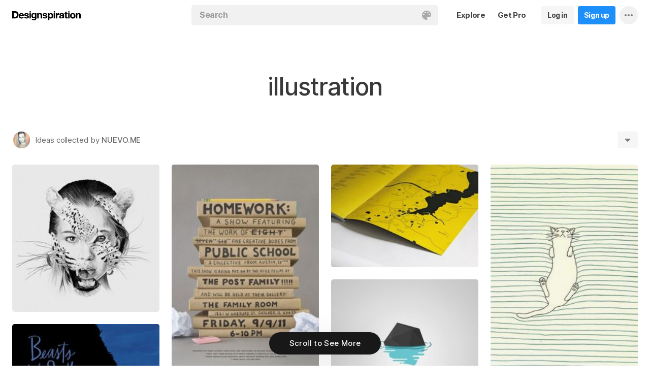

--- FILE ---
content_type: text/html; charset=UTF-8
request_url: https://www.designspiration.com/nuevome/illustration/
body_size: 13878
content:
<!DOCTYPE html>
<html lang="en" class="en Light" data-controller="feed collection" data-page="collection" data-an="User Profiles|Collection Closeup|1">
<head>

<meta http-equiv="Content-Type" content="text/html;charset=UTF-8">
<meta http-equiv="x-dns-prefetch-control" content="on">
<meta name="viewport" content="width=device-width, initial-scale=1.0, minimum-scale=1.0, user-scalable=no">

<link rel="dns-prefetch" href="https://s.dspncdn.com">
<link rel="preconnect" href="https://s.dspncdn.com">
<link rel="dns-prefetch" href="https://dspncdn.com">
<link rel="preconnect" href="https://dspncdn.com">

<link rel="preload" href="https://s.dspncdn.com/a1/webapp/fonts/Inter/Inter-roman-var.woff2" as="font" type="font/woff2" crossorigin="anonymous">
<link rel="preload" href="https://s.dspncdn.com/a1/webapp/fonts/Inter/Inter-italic-var.woff2" as="font" type="font/woff2" crossorigin="anonymous">

<title>illustration images on Designspiration</title>

<meta name="description" content="Explore NUEVO.ME&amp;rsquo;s collection of illustration images on Designspiration.">

<meta name="keywords" content="illustration">

<meta name="referrer" content="origin-when-cross-origin">
<meta name="csrf-name" content="X_CSRF_TOKEN">
<meta name="csrf-token" content="0b7cd81adf4a135059547a96e2983d5b34e91a37b46bb611d64d61cf932bdf78">
<link rel="apple-touch-icon" href="https://s.dspncdn.com/a1/webapp/img/favicons/apple-touch-icon-144x144.png">
<link rel="icon" href="https://s.dspncdn.com/a1/webapp/img/favicons/favicon-32x32.png">

<link rel="search" type="application/opensearchdescription+xml" href="/opensearch.xml" title="Designspiration">
<link rel="publisher" href="https://plus.google.com/+designspiration">


<link rel="canonical" href="https://www.designspiration.com/nuevome/illustration/">

<meta name="application-name" content="Designspiration">
<meta name="msapplication-TileColor" content="#FFFFFF">
<meta name="msapplication-TileImage" content="https://s.dspncdn.com/a1/webapp/img/favicons/mstile-144x144.png">
<meta name="theme-color" content="#FFFFFF" property="theme-color">

<meta name="twitter:card" content="summary_large_image">
<meta name="twitter:site" content="@designspiration">
<meta name="twitter:url" content="https://www.designspiration.com/nuevome/illustration/">
<meta name="twitter:title" content="illustration images on Designspiration">
<meta name="twitter:description" content="Explore NUEVO.ME&amp;rsquo;s collection of illustration images on Designspiration.">
<meta name="twitter:image" content="https://dspncdn.com/a1/avatars/400x/f7/06/f706a63f8bf0422510292441bdff1c7b.jpg">

<meta property="fb:app_id" content="129861400415426">
<meta property="og:site_name" content="Designspiration">
<meta property="og:url" content="https://www.designspiration.com/nuevome/illustration/">
<meta property="og:title" content="illustration images on Designspiration">
<meta property="og:description" content="Explore NUEVO.ME&amp;rsquo;s collection of illustration images on Designspiration.">
<meta property="og:image" content="https://dspncdn.com/a1/avatars/400x/f7/06/f706a63f8bf0422510292441bdff1c7b.jpg">
<meta property="og:type" content="website">

<link rel="stylesheet" type="text/css" href="https://s.dspncdn.com/a1/webapp/css/pages/desktop-472dbb35.css" media="all">
<link rel="stylesheet" type="text/css" href="https://s.dspncdn.com/a1/webapp/css/pages/collections-5c408fa0.css" media="all">


<script type="text/javascript">var App={config:{"BASE_URL":"https:\/\/www.designspiration.com","CDN_LOCAL":"https:\/\/s.dspncdn.com\/a1\/webapp","IMG_URL":"https:\/\/dspncdn.com\/a1","DEBUG":false,"DEVELOPMENT":false,"isLoggedIn":false,"isSubscriber":false,"isEmailConfirmed":null,"gridItemWidth":236,"gridItemMaxHeight":600,"gridItemGutter":24,"gridMinColumns":2,"gridMaxColumns":9,"lastAccessUI":"signup","fb_auth_app_id":"129861400415426","fb_graph_version":"v8.0","g_auth_client_id":"167338216752-gm3r3tnodgm7nfbigdqk61678gvk0gdl.apps.googleusercontent.com","g_rc_idv2":"6LfO5JgnAAAAAPUAY8At06mha-1AXR468pJ84DrA","stripe":"pk_live_aYMhNb4xKtWxpOD5VZkiX0SJ","proPlanMo":5,"proPlanYr":50,"gaEnabled":true,"gaAccountNumber":"G-XWM7TRSE8F","user":{"userID":false,"username":null,"displayName":null,"colorMode":"Light","survey":false}},COMPONENTS:{"account-verification":"ucekvdjB45AEbAzcxsmE7zh1","acquisition-announcement":"u42tDzpr0wjm4heeavtqwjlm","alert":"AuAyB060rs6uqsB826nAnset","autocomplete":"n1mgtCq4mDhp3av3w45rzd81","cancel-subscription":"q5tlb0v1l0ky1177orzyo21g","change-password":"u4aeAtg7kau4o3Bmosdd7icd","change-plan":"5ohhobtCyf0cB20hpsvCklkq","collection-collaboration":"5l0uf6bij2866347z5gjaqex","color-search":"glE6EsnqouB4nBn6mooy2490","create-collection":"tpAqmx40jdfk20zE67671jta","create-subscription":"wl5mpucoC76fcxeh39ys0e6a","create-vision":"nf4Dwv2qvE4rxo9c9j9BjEdA","delete-account-request":"ypwju993gs028Bui5j6c1uA1","edit-collection":"tborgdixnzdm1f8BClwEjAdq","edit-save":"yu7CnigwqE8t6tkC5Aju5smx","feature-announcement":"AynoylpEx8yclD8Bms7cp6vk","login-pro":"hhpywEax8ckuatlBghdqtoDu","login":"7Ajfeuuy61vyqdgqfszxl0e0","renew-subscription":"mroAh47ei2DEmz7Arqw2Extd","report":"x83slfzwAoE61E3e3luBnh6v","save-closeup":"klbBl1gesu8dxEazo14ss2f9","save-from-website":"cEfzdD4jje9C6Agu62bgy00E","save-to-collection":"b9Aep1mv98n5AB45hps646u2","share":"5iw4eqbq1i5jlylmqbt5eyx6","signup-pro":"vlo027zEzzm2dswl6y56vcm6","signup":"0rm2Bfmh4kkofhshlAfqqbrE","survey":"xqg9u5ucrEt89mysa7mn0e5m","update-card":"wtjntrjhCthpi96zhbvl2C3A","upload-media":"zj8z0mfxhouDB2xDy7lbvcue","visual-search":"bd3C0AyvvhBfra2wfsAdbtow"},data:false,browser:{height:0,width:0,pageHeight:0,pageWidth:0,init:function(){this.height=this.getWindowHeight(),this.width=this.pageWidth=this.getWindowWidth()},getPageHeight:function(){var t=document.body,e=document.documentElement;return Math.max(Math.max(t.scrollHeight,e.scrollHeight),Math.max(t.offsetHeight,e.offsetHeight),Math.max(t.clientHeight,e.clientHeight))},getWindowHeight:function(){return document.documentElement.clientHeight||window.innerHeight},getWindowWidth:function(){return document.documentElement.clientWidth||document.body.scrollWidth||window.innerWidth},getViewportHeight:function(){return window.innerHeight}}};App.browser.init();</script>

<script defer type="text/javascript" src="https://s.dspncdn.com/a1/webapp/js/desktop-427ced75.js"></script>

<script>var PaginationParams={"next":null,"prev":null,"current":1,"has_more":false,"id":null,"max_viewable":2};</script>
</head>

<body class="feed">
    <div class="App Collection">
	    <div class="Header">
	<div class="headerContainer">
		<div class="logoContainer">
	        <a href="/" class="logoLink">
	            <svg xmlns="http://www.w3.org/2000/svg" width="136" height="18"><path d="M6.104.078H0v14.087h6.104c4 0 6.417-2.66 6.417-7.122 0-4.226-2.504-6.965-6.417-6.965zm-.235 11.27H3.287V2.974h2.035c2.66 0 3.835 1.33 3.835 4.383 0 3.6-2.27 4-3.287 4zM35.374 0c-.783 0-1.487.626-1.487 1.4s.626 1.4 1.487 1.4c.783 0 1.487-.626 1.487-1.4S36.156 0 35.374 0zm1.408 4h-2.896v10.252h2.896V4zm8.298 1.176c-.626-1.017-1.565-1.487-2.974-1.487-3.052 0-4.383 2.66-4.383 5.087 0 3.2 1.643 5.165 4.383 5.165 1.33 0 2.426-.548 2.974-1.4v1.096c0 .783-.235 1.4-.626 1.878-.4.4-.86.548-1.565.548-1.017 0-1.644-.4-1.878-1.096h-2.974C38.27 17.06 40.462 18 42.497 18c4.383 0 5.322-2.504 5.322-4.54V4H45v1.174h.078zM42.8 11.66c-2.035 0-2.2-2.27-2.2-2.974 0-1.33.548-2.817 2.2-2.817 1.878 0 2.27 1.643 2.27 3.052s-.704 2.74-2.27 2.74zm33.27-7.98c-1.33 0-2.348.47-2.974 1.4V3.992H70.28v13.774h2.896V13.07c.626.86 1.8 1.4 2.974 1.4 3.13 0 4.54-2.74 4.54-5.322.078-2.504-1.174-5.478-4.617-5.478zm-.548 8.53c-2.113 0-2.348-2.2-2.348-3.13s.235-3.2 2.348-3.2c1.722 0 2.348 1.643 2.348 3.2 0 1.174-.313 3.13-2.348 3.13zm9-8.22h-2.896v10.252h2.896V4zm-1.41-4c-.783 0-1.487.626-1.487 1.4s.626 1.4 1.487 1.4c.783 0 1.487-.626 1.487-1.4S83.897 0 83.114 0zm9.468 7.044V3.757h-.078c-.235-.078-.47-.078-.626-.078-1.33 0-2.504.86-3.2 2.035V3.992h-2.74v10.252h2.896V9.86c0-1.957.86-2.974 2.66-2.974.313 0 .704.078 1.017.157h.078zm9.548 4.852V6.73c0-2.035-1.487-3.052-4.54-3.052-2.2 0-4.383.783-4.54 3.365V7.2h2.817v-.078c.078-1.017.548-1.487 1.643-1.487 1.017 0 1.644.235 1.644 1.252 0 .86-1.017 1.017-2.348 1.096-.313 0-.626.078-.86.078-1.722.235-3.522.783-3.522 3.13 0 1.878 1.33 3.13 3.522 3.13 1.33 0 2.504-.4 3.365-1.174 0 .235.078.548.157.86v.078h2.974l-.078-.157c-.157-.235-.235-1.017-.235-2.035zm-2.974-1.644c0 1.487-.704 2.27-2.2 2.27-1.096 0-1.644-.4-1.644-1.174 0-.86.626-1.174 1.565-1.4.235 0 .47-.078.626-.078.626-.078 1.174-.157 1.565-.4v.783h.078zm8.06-9.312h-2.896v3.052h-1.643v2.035h1.643v5.87c0 2.2 1.722 2.504 3.287 2.504l1.644-.078h.078v-2.348h-.078c-.235.078-.548.078-.86.078-.86 0-1.096-.235-1.096-1.096v-5h2.035V3.992h-2.113V.94zm4.46-.94c-.782 0-1.487.626-1.487 1.4s.626 1.4 1.487 1.4c.783 0 1.487-.626 1.487-1.4-.078-.783-.704-1.4-1.487-1.4zm1.41 4h-2.896v10.252h2.896V4zm6.183-.3c-3.2 0-5.322 2.113-5.322 5.4s2.113 5.4 5.322 5.4 5.322-2.113 5.322-5.4-2.113-5.4-5.322-5.4zm0 8.53c-2.035 0-2.348-1.957-2.348-3.13s.313-3.13 2.348-3.13 2.348 1.957 2.348 3.13-.313 3.13-2.348 3.13zm11.974-8.532c-1.252 0-2.426.626-3.052 1.565V4h-2.74v10.252h2.896V8.53c0-1.643.626-2.504 1.956-2.504 1.174 0 1.8.704 1.8 2.426v5.8h2.974v-6.26c0-2.2-.704-4.383-3.835-4.304zm-76.148 0c-1.252 0-2.426.626-3.052 1.565V4h-2.74v10.252H52.2V8.53c0-1.643.626-2.504 1.957-2.504 1.174 0 1.8.704 1.8 2.426v5.8h2.974v-6.26c0-2.2-.704-4.383-3.835-4.304zm10.956 4.305c-.235-.078-.548-.078-.783-.157-1.252-.235-2.348-.47-2.348-1.252s.94-.86 1.487-.86c1.174 0 1.722.47 1.8 1.33v.078h2.817v-.078c-.235-2.74-2.583-3.287-4.54-3.287-.94 0-2.66.157-3.678 1.174-.548.548-.783 1.252-.704 2.113.078 1.878 1.956 2.504 3.444 2.817 1.956.4 2.896.626 2.896 1.4 0 .86-.94 1.174-1.722 1.174-1.174 0-1.956-.548-2.035-1.487v-.078H59.87v.078c.157 2.2 1.957 3.444 4.774 3.444 1.4 0 4.696-.313 4.696-3.6-.078-1.8-1.644-2.426-3.287-2.817zm-36.312 0c-.235-.078-.548-.078-.783-.157-1.252-.235-2.348-.47-2.348-1.252s.94-.86 1.487-.86c1.174 0 1.722.47 1.8 1.33v.078h2.817v-.078c-.235-2.74-2.583-3.287-4.54-3.287-.94 0-2.66.157-3.678 1.174-.548.548-.783 1.252-.704 2.113.078 1.878 1.957 2.504 3.443 2.817 1.957.4 2.896.626 2.896 1.4 0 .86-.94 1.174-1.722 1.174-1.174 0-1.957-.548-2.035-1.487v-.078H23.48v.078c.157 2.2 1.956 3.444 4.774 3.444 1.4 0 4.696-.313 4.696-3.6.078-1.8-1.565-2.426-3.2-2.817zM18.236 3.68c-3.052 0-5.244 2.27-5.244 5.4 0 3.2 2.113 5.4 5.244 5.4 2.426 0 4.07-1.174 4.774-3.443v-.078h-2.583v.078c-.157.626-1.096 1.252-2.113 1.252-1.487 0-2.27-.783-2.426-2.426h7.278v-.078c.078-1.8-.4-3.522-1.487-4.617-.783-1.017-2.035-1.487-3.443-1.487zm-2.27 4.226c.078-.783.626-1.957 2.2-1.957 1.487 0 1.957 1.096 2.113 1.957h-4.304z"></path></svg>	        </a>
		</div>

		<div class="rightHeaderContent">
			<ul class="navItems">

										

					<li class="navItem hideableNavItem">
						<a href="/explore/" class="textHeaderButton">
							<span>Explore</span>
						</a>
	                </li>

					<li class="navItem lastNextNavItem hideableNavItem">
						<a href="/pro/" class="textHeaderButton getProButton">
							<span>Get Pro</span>
						</a>
	                </li>

					<li class="navItem hideableNavItem">
						<a href="/login/" class="loginHeaderButton">
							<span>Log in</span>
						</a>
					</li>
	
					<li class="navItem hideableNavItem">
						<a href="/signup/" class="signupHeaderButton">
							<span>Sign up</span>
						</a>
					</li>

				
				<li class="navItem">
					<button type="button" class="more dropdownTrigger btn" data-type="more">
						<span class="moreDropdownContainer">
							<svg xmlns="http://www.w3.org/2000/svg" width="16" height="4" fill-rule="evenodd">
								<path d="M2 0a2 2 0 1 0 0 4 2 2 0 1 0 0-4m6 0a2 2 0 1 0 0 4 2 2 0 1 0 0-4m6 0a2 2 0 1 0 0 4 2 2 0 1 0 0-4"></path>
							</svg>
						</span>
					</button>

					<div class="dropdown module moreDropdown" data-pos="right">
					    <div class="moduleContainer">
						    <div class="dropdownCaret">
						        <div class="dropdownCaretOuter up"></div>
						        <div class="dropdownCaretInner up"></div>		    
						    </div>

					        <div class="dropdownContainer">
					            <ul class="dropNavItems">							
														
					                <li class="loginAndSignup">
										<a href="/login/" class="loginHeaderButton">
											<span>Log in</span>
										</a>

										<a href="/signup/" class="signupHeaderButton">
											<span>Sign up</span>
										</a>
					                </li>
								
					                <li>
					                    <a href="/about/" class="dropNavItem">About</a>
					                </li>

					                <li>
					                    <a href="/pro/" class="dropNavItem">Pro Account</a>
					                </li>

					                <li>
					                    <a href="https://blog.designspiration.com" class="dropNavItem">News &amp; Updates</a>
					                </li>

					                <li>
					                    <a href="/about/support/" class="dropNavItem">Support</a>
					                </li>

					                <li>
					                    <a href="/sitemap/users/a/" class="dropNavItem">Sitemap</a>
					                </li>
	
					                <li class="line"></li>

					                <li>
					                    <a href="/" class="dropNavItem">Back to Home</a>
					                </li>
					            </ul>
					        </div>
					    </div>
					
					    <div class="moduleOverlay canClose"></div>
					</div>
				</li>
				
				<li class="navItem">
									</li>
			</ul>
		</div>

		<div class="centerHeaderContent">
		    <div class="searchForm">
	        	<form action="/search/" method="GET" name="search">
					<div class="background">
						<ul class="searchTray">
							<li class="searchTokenItem tokenInput">
								<input autocomplete="off" type="text" name="q" class="field" data-text="Search" placeholder="Search">
								
								<div class="searchIcons">
									
									<button class="colorSearchTrigger">
										<svg class="colorSearchIcon" width="18" height="18" viewBox="0 0 18 18" fill="none" xmlns="http://www.w3.org/2000/svg">
											<path fill-rule="evenodd" clip-rule="evenodd" d="M0 9c0 4.97 4.5 9 8.635 9 2.92 0 2.554-1.946 1.946-2.554s-1.095-1.094-.973-1.824c.1-.6.608-1.095 1.703-1.095h1.58c1.338 0 2.797-.243 3.65-.973C17.514 10.72 18 9.486 18 8.15 18 3.77 14.28 0 9.243 0S0 4.03 0 9zm4.986-1.46A1.46 1.46 0 0 1 3.527 9a1.46 1.46 0 0 1-1.459-1.459 1.46 1.46 0 0 1 1.459-1.459 1.46 1.46 0 0 1 1.459 1.459zM14.473 9a1.46 1.46 0 0 0 1.46-1.459 1.46 1.46 0 0 0-1.46-1.459 1.46 1.46 0 0 0-1.459 1.459A1.46 1.46 0 0 0 14.473 9zm-1.46-5.35a1.46 1.46 0 0 1-1.46 1.459 1.46 1.46 0 0 1-1.46-1.459 1.46 1.46 0 0 1 1.46-1.459 1.46 1.46 0 0 1 1.46 1.459zm-6.568 1.46a1.46 1.46 0 0 0 1.459-1.459 1.46 1.46 0 0 0-1.459-1.459 1.46 1.46 0 0 0-1.459 1.459 1.46 1.46 0 0 0 1.459 1.459z"></path>
										</svg>
									</button>

																	</div>
							</li>
						</ul>
					</div>
				</form>
		
	            <div class="searchSuggestions">
	<div class="canClose"></div>
	<div class="searchSuggestionAligner">
		<div class="searchSuggestionContainer">
			<ul class="suggestionTray"></ul>

<!--
			<div class="paletteSuggestionContainer">
				<span class="trayTitle">Palettes</span>
								
				<div class="paletteSuggestions">
					<div class="horizontalScroller">
					  	<div class="outerHorizontalScroller">
						    <div class="innerHorizontalScroller">
					        	<ul class="scrollerGuide"></ul>
				        	</div>
					    </div>
	
						<button class="prevShift">
							<svg xmlns="http://www.w3.org/2000/svg" width="9" height="15">
								<path d="M8.6 12.73L3.26 7.5 8.6 2.27c.256-.248.4-.586.4-.94s-.144-.69-.4-.94c-.534-.523-1.383-.523-1.916 0L.4 6.548c-.534.523-.534 1.368 0 1.89l6.283 6.17c.534.523 1.383.523 1.916 0 .256-.248.4-.586.4-.94s-.144-.69-.4-.94z"></path>
							</svg>
						</button>
						
						<button class="nextShift active">
							<svg xmlns="http://www.w3.org/2000/svg" width="9" height="15">
								<path d="M.4 12.73L5.74 7.5.4 2.27c-.256-.248-.4-.586-.4-.94S.144.64.4.392c.534-.523 1.383-.523 1.916 0L8.6 6.548c.534.523.534 1.368 0 1.89l-6.283 6.17c-.534.523-1.383.523-1.916 0-.256-.248-.4-.586-.4-.94s.144-.69.4-.94z"></path>
							</svg>
						</button>
					</div>
				</div>
			</div>
			
			<div class="colorSuggestionContainer">
				<span class="trayTitle">Colors</span>
								
				<div class="colorSuggestions">
					<div class="horizontalScroller">
					  	<div class="outerHorizontalScroller">
						    <div class="innerHorizontalScroller">
					        	<ul class="scrollerGuide"></ul>
				        	</div>
					    </div>
	
						<button class="prevShift">
							<svg xmlns="http://www.w3.org/2000/svg" width="9" height="15">
								<path d="M8.6 12.73L3.26 7.5 8.6 2.27c.256-.248.4-.586.4-.94s-.144-.69-.4-.94c-.534-.523-1.383-.523-1.916 0L.4 6.548c-.534.523-.534 1.368 0 1.89l6.283 6.17c.534.523 1.383.523 1.916 0 .256-.248.4-.586.4-.94s-.144-.69-.4-.94z"></path>
							</svg>
						</button>
						
						<button class="nextShift active">
							<svg xmlns="http://www.w3.org/2000/svg" width="9" height="15">
								<path d="M.4 12.73L5.74 7.5.4 2.27c-.256-.248-.4-.586-.4-.94S.144.64.4.392c.534-.523 1.383-.523 1.916 0L8.6 6.548c.534.523.534 1.368 0 1.89l-6.283 6.17c-.534.523-1.383.523-1.916 0-.256-.248-.4-.586-.4-.94s.144-.69.4-.94z"></path>
							</svg>
						</button>
					</div>
				</div>
			</div>
-->

		</div>
	</div>
</div>		    </div>
		</div>
	</div>
</div>
	    <div class="AppContent column">
			<div class="CollectionHeader sticky">
				<div class="collectionHeaderContainer">
					<div class="collectionHeaderBarContainer">
						<div class="collectionHeaderBar">							
							<div class="collectionDetails">
								<h1>illustration</h1>
				    										</div>
						
							<div class="collectionActionTray">
								<div class="collabActions">
									<div class="collaborators">
																																<div class="collaborator">
												<div class="collaboratorInner">
													<a href="/nuevome/" class="collaboratorLink" style="background-color:#bca290;">
														<img src="https://dspncdn.com/a1/avatars/100x/f7/06/f706a63f8bf0422510292441bdff1c7b.jpg" alt="NUEVO.ME">
													</a>
												</div>
																								<div class="collaboratorOuter">
													<p>
														<span>Ideas collected by</span> <a href="/nuevome/">NUEVO.ME</a>
													</p>
												</div>
																							</div>
																						
									</div>					

																	</div>
				
								<div class="collectionActions">
														
									<!-- <button type="button" data-url="/nuevome/illustration/" class="profileSignup button">Follow</button> -->
									
									
									<button type="button" class="dropdownTrigger" data-type="more">
										<span></span>
									</button>
				
									<div class="dropdown module moreDropdown" data-pos="right">
										<div class="moduleContainer">
											<div class="dropdownCaret">
												<div class="dropdownCaretOuter up"></div>
												<div class="dropdownCaretInner up"></div>		    
											</div>
											
											<div class="dropdownContainer round3px">
												<ul class="dropNavItems">
													<li>
														<button type="button" class="reportTrigger dropNavItem" data-url="/nuevome/illustration/">Report</button>
													</li>
									
													<li>
														<button type="button" class="shareTrigger dropNavItem">Share Collection</button>
													</li>
												</ul>
											</div>
										</div>
									
										<div class="moduleOverlay canClose"></div>
									</div>
								</div>
							</div>						    
						</div>
						
					</div>
				</div>
			</div>

			
	        <div class="gridItemsContainer">
				<div class="gridItems">
											
<div class="gridItem save image " data-id="117460023910">
	<div class="gridItemWrapper">
		<div class="gridItemInnerWrap">
			<a href="/save/117460023910/" class="gridItemTrigger" style="background-color:#f0f0f0;">
				<div class="gridImageHeight">
					<div class="gridItemCover"></div>

					
					<img alt="" src="https://dspncdn.com/a1/media/236x/eb/07/a9/eb07a95cd3178910b84bc8b17c616ec5.jpg" class="gridItemContent" srcset="https://dspncdn.com/a1/media/236x/eb/07/a9/eb07a95cd3178910b84bc8b17c616ec5.jpg 1x, https://dspncdn.com/a1/media/472x/eb/07/a9/eb07a95cd3178910b84bc8b17c616ec5.jpg 2x">

									</div>
			</a>
						
					</div>
	</div>
</div>
<div class="gridItem save image " data-id="117456618065">
	<div class="gridItemWrapper">
		<div class="gridItemInnerWrap">
			<a href="/save/117456618065/" class="gridItemTrigger" style="background-color:#a09c98;">
				<div class="gridImageHeight">
					<div class="gridItemCover"></div>

					
					<img alt="" src="https://dspncdn.com/a1/media/236x/d0/bb/fd/d0bbfdbd22e5ccbb4b3297d061a827f9.jpg" class="gridItemContent" srcset="https://dspncdn.com/a1/media/236x/d0/bb/fd/d0bbfdbd22e5ccbb4b3297d061a827f9.jpg 1x, https://dspncdn.com/a1/media/472x/d0/bb/fd/d0bbfdbd22e5ccbb4b3297d061a827f9.jpg 2x">

									</div>
			</a>
						
					</div>
	</div>
</div>
<div class="gridItem save image " data-id="117455339997">
	<div class="gridItemWrapper">
		<div class="gridItemInnerWrap">
			<a href="/save/117455339997/" class="gridItemTrigger" style="background-color:#ecebec;">
				<div class="gridImageHeight">
					<div class="gridItemCover"></div>

					
					<img alt="" src="https://dspncdn.com/a1/media/236x/6d/7d/df/6d7ddf9245f48b8748821d278fa565cb.jpg" class="gridItemContent" srcset="https://dspncdn.com/a1/media/236x/6d/7d/df/6d7ddf9245f48b8748821d278fa565cb.jpg 1x, https://dspncdn.com/a1/media/472x/6d/7d/df/6d7ddf9245f48b8748821d278fa565cb.jpg 2x">

									</div>
			</a>
						
					</div>
	</div>
</div>
<div class="gridItem save image " data-id="117455339996">
	<div class="gridItemWrapper">
		<div class="gridItemInnerWrap">
			<a href="/save/117455339996/" class="gridItemTrigger" style="background-color:#f9fbe8;">
				<div class="gridImageHeight">
					<div class="gridItemCover"></div>

					
					<img alt="" src="https://dspncdn.com/a1/media/236x/93/14/a3/9314a353eaa670ebbb68c03f19dc76a7.jpg" class="gridItemContent" srcset="https://dspncdn.com/a1/media/236x/93/14/a3/9314a353eaa670ebbb68c03f19dc76a7.jpg 1x, https://dspncdn.com/a1/media/472x/93/14/a3/9314a353eaa670ebbb68c03f19dc76a7.jpg 2x">

									</div>
			</a>
						
					</div>
	</div>
</div>
<div class="gridItem save image " data-id="117455339981">
	<div class="gridItemWrapper">
		<div class="gridItemInnerWrap">
			<a href="/save/117455339981/" class="gridItemTrigger" style="background-color:#e9eaea;">
				<div class="gridImageHeight">
					<div class="gridItemCover"></div>

					
					<img alt="" src="https://dspncdn.com/a1/media/236x/ab/6a/3f/ab6a3f86c0693e12b12bbc0b0ceffe93.jpg" class="gridItemContent" srcset="https://dspncdn.com/a1/media/236x/ab/6a/3f/ab6a3f86c0693e12b12bbc0b0ceffe93.jpg 1x, https://dspncdn.com/a1/media/472x/ab/6a/3f/ab6a3f86c0693e12b12bbc0b0ceffe93.jpg 2x">

									</div>
			</a>
						
					</div>
	</div>
</div>
<div class="gridItem save image " data-id="117455339977">
	<div class="gridItemWrapper">
		<div class="gridItemInnerWrap">
			<a href="/save/117455339977/" class="gridItemTrigger" style="background-color:#0a0b0c;">
				<div class="gridImageHeight">
					<div class="gridItemCover"></div>

					
					<img alt="" src="https://dspncdn.com/a1/media/236x/22/5c/9c/225c9c2e1ce76e690d1495e195b6bf57.jpg" class="gridItemContent" srcset="https://dspncdn.com/a1/media/236x/22/5c/9c/225c9c2e1ce76e690d1495e195b6bf57.jpg 1x, https://dspncdn.com/a1/media/472x/22/5c/9c/225c9c2e1ce76e690d1495e195b6bf57.jpg 2x">

									</div>
			</a>
						
					</div>
	</div>
</div>
<div class="gridItem save image " data-id="117455088925">
	<div class="gridItemWrapper">
		<div class="gridItemInnerWrap">
			<a href="/save/117455088925/" class="gridItemTrigger" style="background-color:#eee6d9;">
				<div class="gridImageHeight">
					<div class="gridItemCover"></div>

					
					<img alt="" src="https://dspncdn.com/a1/media/236x/61/fe/68/61fe68c120740f4cd3858e7f5196f5cc.jpg" class="gridItemContent" srcset="https://dspncdn.com/a1/media/236x/61/fe/68/61fe68c120740f4cd3858e7f5196f5cc.jpg 1x, https://dspncdn.com/a1/media/472x/61/fe/68/61fe68c120740f4cd3858e7f5196f5cc.jpg 2x">

									</div>
			</a>
						
					</div>
	</div>
</div>
<div class="gridItem save image " data-id="117455031886">
	<div class="gridItemWrapper">
		<div class="gridItemInnerWrap">
			<a href="/save/117455031886/" class="gridItemTrigger" style="background-color:#fdfdfd;">
				<div class="gridImageHeight">
					<div class="gridItemCover"></div>

					
					<img alt="" src="https://dspncdn.com/a1/media/236x/56/cb/3a/56cb3a92b133dab05e20546f753acf4a.jpg" class="gridItemContent" srcset="https://dspncdn.com/a1/media/236x/56/cb/3a/56cb3a92b133dab05e20546f753acf4a.jpg 1x, https://dspncdn.com/a1/media/472x/56/cb/3a/56cb3a92b133dab05e20546f753acf4a.jpg 2x">

									</div>
			</a>
						
					</div>
	</div>
</div>
<div class="gridItem save image " data-id="117455027511">
	<div class="gridItemWrapper">
		<div class="gridItemInnerWrap">
			<a href="/save/117455027511/" class="gridItemTrigger" style="background-color:#fafafa;">
				<div class="gridImageHeight">
					<div class="gridItemCover"></div>

					
					<img alt="" src="https://dspncdn.com/a1/media/236x/9d/6a/c0/9d6ac0be70c8fe6dc0f68fd14a675b61.jpg" class="gridItemContent" srcset="https://dspncdn.com/a1/media/236x/9d/6a/c0/9d6ac0be70c8fe6dc0f68fd14a675b61.jpg 1x, https://dspncdn.com/a1/media/472x/9d/6a/c0/9d6ac0be70c8fe6dc0f68fd14a675b61.jpg 2x">

									</div>
			</a>
						
					</div>
	</div>
</div>
<div class="gridItem save image " data-id="117454784154">
	<div class="gridItemWrapper">
		<div class="gridItemInnerWrap">
			<a href="/save/117454784154/" class="gridItemTrigger" style="background-color:#180809;">
				<div class="gridImageHeight">
					<div class="gridItemCover"></div>

					
					<img alt="" src="https://dspncdn.com/a1/media/236x/f7/64/74/f764740378d49e497037dd94847e2f95.jpg" class="gridItemContent" srcset="https://dspncdn.com/a1/media/236x/f7/64/74/f764740378d49e497037dd94847e2f95.jpg 1x, https://dspncdn.com/a1/media/472x/f7/64/74/f764740378d49e497037dd94847e2f95.jpg 2x">

									</div>
			</a>
						
					</div>
	</div>
</div>
<div class="gridItem save image " data-id="117454729428">
	<div class="gridItemWrapper">
		<div class="gridItemInnerWrap">
			<a href="/save/117454729428/" class="gridItemTrigger" style="background-color:#eaeaea;">
				<div class="gridImageHeight">
					<div class="gridItemCover"></div>

					
					<img alt="" src="https://dspncdn.com/a1/media/236x/56/50/8a/56508a5d15f934d9b8a604068c1ebd32.jpg" class="gridItemContent" srcset="https://dspncdn.com/a1/media/236x/56/50/8a/56508a5d15f934d9b8a604068c1ebd32.jpg 1x, https://dspncdn.com/a1/media/472x/56/50/8a/56508a5d15f934d9b8a604068c1ebd32.jpg 2x">

									</div>
			</a>
						
					</div>
	</div>
</div>
<div class="gridItem save image " data-id="117453948841">
	<div class="gridItemWrapper">
		<div class="gridItemInnerWrap">
			<a href="/save/117453948841/" class="gridItemTrigger" style="background-color:#d2c8bf;">
				<div class="gridImageHeight">
					<div class="gridItemCover"></div>

					
					<img alt="" src="https://dspncdn.com/a1/media/236x/3d/50/c5/3d50c5c2014cd66812ec9b59f2112f08.jpg" class="gridItemContent" srcset="https://dspncdn.com/a1/media/236x/3d/50/c5/3d50c5c2014cd66812ec9b59f2112f08.jpg 1x, https://dspncdn.com/a1/media/472x/3d/50/c5/3d50c5c2014cd66812ec9b59f2112f08.jpg 2x">

									</div>
			</a>
						
					</div>
	</div>
</div>
<div class="gridItem save image " data-id="117453773923">
	<div class="gridItemWrapper">
		<div class="gridItemInnerWrap">
			<a href="/save/117453773923/" class="gridItemTrigger" style="background-color:#d3d5c4;">
				<div class="gridImageHeight">
					<div class="gridItemCover"></div>

					
					<img alt="" src="https://dspncdn.com/a1/media/236x/74/34/7c/74347ced0abdd2dc16810d72b4866aec.jpg" class="gridItemContent" srcset="https://dspncdn.com/a1/media/236x/74/34/7c/74347ced0abdd2dc16810d72b4866aec.jpg 1x, https://dspncdn.com/a1/media/472x/74/34/7c/74347ced0abdd2dc16810d72b4866aec.jpg 2x">

									</div>
			</a>
						
					</div>
	</div>
</div>
<div class="gridItem save image " data-id="117453715360">
	<div class="gridItemWrapper">
		<div class="gridItemInnerWrap">
			<a href="/save/117453715360/" class="gridItemTrigger" style="background-color:#d7d6d6;">
				<div class="gridImageHeight">
					<div class="gridItemCover"></div>

					
					<img alt="" src="https://dspncdn.com/a1/media/236x/26/70/eb/2670eb910d86fbb6395c27c7bf37e55c.jpg" class="gridItemContent" srcset="https://dspncdn.com/a1/media/236x/26/70/eb/2670eb910d86fbb6395c27c7bf37e55c.jpg 1x, https://dspncdn.com/a1/media/472x/26/70/eb/2670eb910d86fbb6395c27c7bf37e55c.jpg 2x">

									</div>
			</a>
						
					</div>
	</div>
</div>
<div class="gridItem save image " data-id="117453694857">
	<div class="gridItemWrapper">
		<div class="gridItemInnerWrap">
			<a href="/save/117453694857/" class="gridItemTrigger" style="background-color:#8b8b8b;">
				<div class="gridImageHeight">
					<div class="gridItemCover"></div>

					
					<img alt="" src="https://dspncdn.com/a1/media/236x/d0/cf/08/d0cf085161cb15a7661e05b7478aad68.jpg" class="gridItemContent" srcset="https://dspncdn.com/a1/media/236x/d0/cf/08/d0cf085161cb15a7661e05b7478aad68.jpg 1x, https://dspncdn.com/a1/media/472x/d0/cf/08/d0cf085161cb15a7661e05b7478aad68.jpg 2x">

									</div>
			</a>
						
					</div>
	</div>
</div>
<div class="gridItem save image " data-id="117453584651">
	<div class="gridItemWrapper">
		<div class="gridItemInnerWrap">
			<a href="/save/117453584651/" class="gridItemTrigger" style="background-color:#dbd5d2;">
				<div class="gridImageHeight">
					<div class="gridItemCover"></div>

					
					<img alt="" src="https://dspncdn.com/a1/media/236x/79/23/8b/79238b40b81910b98ce4f39ddc122af6.jpg" class="gridItemContent" srcset="https://dspncdn.com/a1/media/236x/79/23/8b/79238b40b81910b98ce4f39ddc122af6.jpg 1x, https://dspncdn.com/a1/media/472x/79/23/8b/79238b40b81910b98ce4f39ddc122af6.jpg 2x">

									</div>
			</a>
						
					</div>
	</div>
</div>
<div class="gridItem save image " data-id="117453441640">
	<div class="gridItemWrapper">
		<div class="gridItemInnerWrap">
			<a href="/save/117453441640/" class="gridItemTrigger" style="background-color:#fefefe;">
				<div class="gridImageHeight">
					<div class="gridItemCover"></div>

					
					<img alt="" src="https://dspncdn.com/a1/media/236x/3c/1d/ed/3c1ded97d9526b770d0429ea5d8c45af.jpg" class="gridItemContent" srcset="https://dspncdn.com/a1/media/236x/3c/1d/ed/3c1ded97d9526b770d0429ea5d8c45af.jpg 1x, https://dspncdn.com/a1/media/472x/3c/1d/ed/3c1ded97d9526b770d0429ea5d8c45af.jpg 2x">

									</div>
			</a>
						
					</div>
	</div>
</div>
<div class="gridItem save image " data-id="117453382016">
	<div class="gridItemWrapper">
		<div class="gridItemInnerWrap">
			<a href="/save/117453382016/" class="gridItemTrigger" style="background-color:#1e1e15;">
				<div class="gridImageHeight">
					<div class="gridItemCover"></div>

					
					<img alt="" src="https://dspncdn.com/a1/media/236x/2c/a0/47/2ca0478a5fe6277098995c5351c98339.jpg" class="gridItemContent" srcset="https://dspncdn.com/a1/media/236x/2c/a0/47/2ca0478a5fe6277098995c5351c98339.jpg 1x, https://dspncdn.com/a1/media/472x/2c/a0/47/2ca0478a5fe6277098995c5351c98339.jpg 2x">

									</div>
			</a>
						
					</div>
	</div>
</div>
<div class="gridItem save image " data-id="117453236292">
	<div class="gridItemWrapper">
		<div class="gridItemInnerWrap">
			<a href="/save/117453236292/" class="gridItemTrigger" style="background-color:#f9f9f9;">
				<div class="gridImageHeight">
					<div class="gridItemCover"></div>

					
					<img alt="" src="https://dspncdn.com/a1/media/236x/3a/7d/61/3a7d610313956814eb0131b02d70afa0.jpg" class="gridItemContent" srcset="https://dspncdn.com/a1/media/236x/3a/7d/61/3a7d610313956814eb0131b02d70afa0.jpg 1x, https://dspncdn.com/a1/media/472x/3a/7d/61/3a7d610313956814eb0131b02d70afa0.jpg 2x">

									</div>
			</a>
						
					</div>
	</div>
</div>
<div class="gridItem save image " data-id="117453163135">
	<div class="gridItemWrapper">
		<div class="gridItemInnerWrap">
			<a href="/save/117453163135/" class="gridItemTrigger" style="background-color:#e7e3d4;">
				<div class="gridImageHeight">
					<div class="gridItemCover"></div>

					
					<img alt="" src="https://dspncdn.com/a1/media/236x/4d/78/42/4d784255fa734c9e884752f12b8cfd5e.jpg" class="gridItemContent" srcset="https://dspncdn.com/a1/media/236x/4d/78/42/4d784255fa734c9e884752f12b8cfd5e.jpg 1x, https://dspncdn.com/a1/media/472x/4d/78/42/4d784255fa734c9e884752f12b8cfd5e.jpg 2x">

									</div>
			</a>
						
					</div>
	</div>
</div>
<div class="gridItem save image " data-id="117453155983">
	<div class="gridItemWrapper">
		<div class="gridItemInnerWrap">
			<a href="/save/117453155983/" class="gridItemTrigger" style="background-color:#f4eee0;">
				<div class="gridImageHeight">
					<div class="gridItemCover"></div>

					
					<img alt="" src="https://dspncdn.com/a1/media/236x/9f/85/b6/9f85b66ea61cdf4de3507ba636bcef5d.jpg" class="gridItemContent" srcset="https://dspncdn.com/a1/media/236x/9f/85/b6/9f85b66ea61cdf4de3507ba636bcef5d.jpg 1x, https://dspncdn.com/a1/media/472x/9f/85/b6/9f85b66ea61cdf4de3507ba636bcef5d.jpg 2x">

									</div>
			</a>
						
					</div>
	</div>
</div>
<div class="gridItem save image " data-id="117453154019">
	<div class="gridItemWrapper">
		<div class="gridItemInnerWrap">
			<a href="/save/117453154019/" class="gridItemTrigger" style="background-color:#f1e7c7;">
				<div class="gridImageHeight">
					<div class="gridItemCover"></div>

					
					<img alt="" src="https://dspncdn.com/a1/media/236x/84/d7/b3/84d7b362a82306593d94d76c7f6568a4.jpg" class="gridItemContent" srcset="https://dspncdn.com/a1/media/236x/84/d7/b3/84d7b362a82306593d94d76c7f6568a4.jpg 1x, https://dspncdn.com/a1/media/472x/84/d7/b3/84d7b362a82306593d94d76c7f6568a4.jpg 2x">

									</div>
			</a>
						
					</div>
	</div>
</div>
<div class="gridItem save image " data-id="117453154018">
	<div class="gridItemWrapper">
		<div class="gridItemInnerWrap">
			<a href="/save/117453154018/" class="gridItemTrigger" style="background-color:#eae2dc;">
				<div class="gridImageHeight">
					<div class="gridItemCover"></div>

					
					<img alt="" src="https://dspncdn.com/a1/media/236x/0f/8e/b0/0f8eb0c89ab3a2913217285891a1f0db.jpg" class="gridItemContent" srcset="https://dspncdn.com/a1/media/236x/0f/8e/b0/0f8eb0c89ab3a2913217285891a1f0db.jpg 1x, https://dspncdn.com/a1/media/472x/0f/8e/b0/0f8eb0c89ab3a2913217285891a1f0db.jpg 2x">

									</div>
			</a>
						
					</div>
	</div>
</div>
<div class="gridItem save image " data-id="117453154017">
	<div class="gridItemWrapper">
		<div class="gridItemInnerWrap">
			<a href="/save/117453154017/" class="gridItemTrigger" style="background-color:#0c0d12;">
				<div class="gridImageHeight">
					<div class="gridItemCover"></div>

					
					<img alt="" src="https://dspncdn.com/a1/media/236x/d2/05/7c/d2057cb3caf43e032346c1cc34fe3de9.jpg" class="gridItemContent" srcset="https://dspncdn.com/a1/media/236x/d2/05/7c/d2057cb3caf43e032346c1cc34fe3de9.jpg 1x, https://dspncdn.com/a1/media/472x/d2/05/7c/d2057cb3caf43e032346c1cc34fe3de9.jpg 2x">

									</div>
			</a>
						
					</div>
	</div>
</div>									</div>
	        </div>
		        
	        <div class="Pagination"></div>
	    </div>

		<div class="noscript">
	<noscript>
		<div class="message">Designspiration doesn't work unless you <a href="http://enable-javascript.com/" rel="nofollow">turn on JavaScript.</a></div>
	</noscript>
</div>
    </div>

	<div class="ComponentManager"></div>

    <script type="application/json" id="PJSD">{"page":{"user":{"isLoggedIn":false,"username":null,"user_id":false,"displayName":null,"email_confirmed":null,"showPromoted":false,"color_mode":"Light","survey":false},"ads":false},"data":[{"id":"117460023910","resaves":0,"images":{"1x":{"h":236,"w":236,"url":"https:\/\/dspncdn.com\/a1\/media\/236x\/eb\/07\/a9\/eb07a95cd3178910b84bc8b17c616ec5.jpg"},"2x":{"h":472,"w":472,"url":"https:\/\/dspncdn.com\/a1\/media\/472x\/eb\/07\/a9\/eb07a95cd3178910b84bc8b17c616ec5.jpg"},"3x":{"h":692,"w":692,"url":"https:\/\/dspncdn.com\/a1\/media\/692x\/eb\/07\/a9\/eb07a95cd3178910b84bc8b17c616ec5.jpg"},"4x":{"h":770,"w":770,"url":"https:\/\/dspncdn.com\/a1\/media\/originals\/eb\/07\/a9\/eb07a95cd3178910b84bc8b17c616ec5.jpg"}},"seo":{"url":"https:\/\/www.designspiration.com\/save\/117460023910\/","canonical_url":"https:\/\/www.designspiration.com\/save\/117460023910\/","title":"Illustrations, Posters, Art, and Photography image inspiration on Designspiration","description":"Saved by NUEVO.ME (@nuevome). Discover more of the best Illustrations, Posters, Art, and Photography inspiration on Designspiration","keywords":"Illustrations, Posters, Art, Photography","image":"https:\/\/dspncdn.com\/a1\/media\/692x\/eb\/07\/a9\/eb07a95cd3178910b84bc8b17c616ec5.jpg"},"hidden":false,"title":"G\u00e1tera","description":"","annotations":[{"name":"Illustrations","permalink":"illustrations"},{"name":"Posters","permalink":"posters"},{"name":"Art","permalink":"art"},{"name":"Photography","permalink":"photography"}],"source_domain":"inspirationde.com","source_url":"http:\/\/www.inspirationde.com\/image\/61284\/","background":"#f0f0f0","palette":["#111111","#3e3e3e","#8c8c8c","#cbcbcb","#f0f0f0"],"affiliate":false,"has_saved":false,"username":"nuevome","user_display_name":"NUEVO.ME","user_background":"#bca290","user_picture":{"1x":"https:\/\/dspncdn.com\/a1\/avatars\/100x\/f7\/06\/f706a63f8bf0422510292441bdff1c7b.jpg","2x":"https:\/\/dspncdn.com\/a1\/avatars\/400x\/f7\/06\/f706a63f8bf0422510292441bdff1c7b.jpg"},"user_permalink":"\/nuevome\/","user_id":458,"collection_name":"illustration","collection_permalink":"\/nuevome\/illustration\/","position":16,"type":"save","media_type":"image","promoted":false,"added_at":"2016-09-09T00:40:47"},{"id":"117456618065","resaves":0,"images":{"1x":{"h":331,"w":236,"url":"https:\/\/dspncdn.com\/a1\/media\/236x\/d0\/bb\/fd\/d0bbfdbd22e5ccbb4b3297d061a827f9.jpg"},"2x":{"h":663,"w":472,"url":"https:\/\/dspncdn.com\/a1\/media\/472x\/d0\/bb\/fd\/d0bbfdbd22e5ccbb4b3297d061a827f9.jpg"},"3x":{"h":530,"w":377,"url":"https:\/\/dspncdn.com\/a1\/media\/692x\/d0\/bb\/fd\/d0bbfdbd22e5ccbb4b3297d061a827f9.jpg"},"4x":{"h":530,"w":377,"url":"https:\/\/dspncdn.com\/a1\/media\/originals\/d0\/bb\/fd\/d0bbfdbd22e5ccbb4b3297d061a827f9.jpg"}},"seo":{"url":"https:\/\/www.designspiration.com\/save\/117456618065\/","canonical_url":"https:\/\/www.designspiration.com\/save\/117456618065\/","title":"Posters, Art, and Art Direction image inspiration on Designspiration","description":"Saved by NUEVO.ME (@nuevome). Discover more of the best Posters, Art, and Art Direction inspiration on Designspiration","keywords":"Posters, Art, Art Direction","image":"https:\/\/dspncdn.com\/a1\/media\/692x\/d0\/bb\/fd\/d0bbfdbd22e5ccbb4b3297d061a827f9.jpg"},"hidden":false,"title":"PUBLIC SCHOOL - Part 5 #poster","description":"","annotations":[{"name":"Posters","permalink":"posters"},{"name":"Art","permalink":"art"},{"name":"Art Direction","permalink":"art-direction"}],"source_domain":"gotopublicschool.com","source_url":"http:\/\/gotopublicschool.com\/page\/5","background":"#a09c98","palette":["#6e5d46","#a09c98","#b8a485","#d8dae4","#e1c55f"],"affiliate":false,"has_saved":false,"username":"nuevome","user_display_name":"NUEVO.ME","user_background":"#bca290","user_picture":{"1x":"https:\/\/dspncdn.com\/a1\/avatars\/100x\/f7\/06\/f706a63f8bf0422510292441bdff1c7b.jpg","2x":"https:\/\/dspncdn.com\/a1\/avatars\/400x\/f7\/06\/f706a63f8bf0422510292441bdff1c7b.jpg"},"user_permalink":"\/nuevome\/","user_id":458,"collection_name":"illustration","collection_permalink":"\/nuevome\/illustration\/","position":7,"type":"save","media_type":"image","promoted":false,"added_at":"2014-11-17T14:08:01"},{"id":"117455339997","resaves":0,"images":{"1x":{"h":165,"w":236,"url":"https:\/\/dspncdn.com\/a1\/media\/236x\/6d\/7d\/df\/6d7ddf9245f48b8748821d278fa565cb.jpg"},"2x":{"h":330,"w":472,"url":"https:\/\/dspncdn.com\/a1\/media\/472x\/6d\/7d\/df\/6d7ddf9245f48b8748821d278fa565cb.jpg"},"3x":{"h":420,"w":600,"url":"https:\/\/dspncdn.com\/a1\/media\/692x\/6d\/7d\/df\/6d7ddf9245f48b8748821d278fa565cb.jpg"},"4x":{"h":420,"w":600,"url":"https:\/\/dspncdn.com\/a1\/media\/originals\/6d\/7d\/df\/6d7ddf9245f48b8748821d278fa565cb.jpg"}},"seo":{"url":"https:\/\/www.designspiration.com\/save\/117455339997\/","canonical_url":"https:\/\/www.designspiration.com\/save\/117455339997\/","title":" image inspiration on Designspiration","description":"Saved by NUEVO.ME (@nuevome). Discover more of the best  inspiration on Designspiration","keywords":"","image":"https:\/\/dspncdn.com\/a1\/media\/692x\/6d\/7d\/df\/6d7ddf9245f48b8748821d278fa565cb.jpg"},"hidden":false,"title":"citymag [academical work] #editorial","description":"","annotations":[],"source_domain":"behance.net","source_url":"https:\/\/www.behance.net\/gallery\/8373663\/monki-magazine","background":"#ecebec","palette":["#3d392f","#a58c18","#cfb412","#e8ce11","#ecebec"],"affiliate":false,"has_saved":false,"username":"nuevome","user_display_name":"NUEVO.ME","user_background":"#bca290","user_picture":{"1x":"https:\/\/dspncdn.com\/a1\/avatars\/100x\/f7\/06\/f706a63f8bf0422510292441bdff1c7b.jpg","2x":"https:\/\/dspncdn.com\/a1\/avatars\/400x\/f7\/06\/f706a63f8bf0422510292441bdff1c7b.jpg"},"user_permalink":"\/nuevome\/","user_id":458,"collection_name":"illustration","collection_permalink":"\/nuevome\/illustration\/","position":12,"type":"save","media_type":"image","promoted":false,"added_at":"2014-05-06T07:04:00"},{"id":"117455339996","resaves":0,"images":{"1x":{"h":359,"w":236,"url":"https:\/\/dspncdn.com\/a1\/media\/236x\/93\/14\/a3\/9314a353eaa670ebbb68c03f19dc76a7.jpg"},"2x":{"h":719,"w":472,"url":"https:\/\/dspncdn.com\/a1\/media\/472x\/93\/14\/a3\/9314a353eaa670ebbb68c03f19dc76a7.jpg"},"3x":{"h":750,"w":492,"url":"https:\/\/dspncdn.com\/a1\/media\/692x\/93\/14\/a3\/9314a353eaa670ebbb68c03f19dc76a7.jpg"},"4x":{"h":750,"w":492,"url":"https:\/\/dspncdn.com\/a1\/media\/originals\/93\/14\/a3\/9314a353eaa670ebbb68c03f19dc76a7.jpg"}},"seo":{"url":"https:\/\/www.designspiration.com\/save\/117455339996\/","canonical_url":"https:\/\/www.designspiration.com\/save\/117455339996\/","title":"Illustrations, Cat Art, Print Design, and Art image inspiration on Designspiration","description":"Saved by NUEVO.ME (@nuevome). Discover more of the best Illustrations, Cat Art, Print Design, and Art inspiration on Designspiration","keywords":"Illustrations, Cat Art, Print Design, Art","image":"https:\/\/dspncdn.com\/a1\/media\/692x\/93\/14\/a3\/9314a353eaa670ebbb68c03f19dc76a7.jpg"},"hidden":false,"title":"Cat Art by Pavel Pichugin #illustration #cats #cat #art","description":"","annotations":[{"name":"Illustrations","permalink":"illustrations"},{"name":"Cat Art","permalink":"cat-art"},{"name":"Print Design","permalink":"print-design"},{"name":"Art","permalink":"art"}],"source_domain":"koningstuff.tumblr.com","source_url":"http:\/\/koningstuff.tumblr.com\/post\/84369724092\/cat-art","background":"#f9fbe8","palette":["#838775","#a2b7a1","#c8d8c5","#f9fbe8","#fcfef3"],"affiliate":false,"has_saved":false,"username":"nuevome","user_display_name":"NUEVO.ME","user_background":"#bca290","user_picture":{"1x":"https:\/\/dspncdn.com\/a1\/avatars\/100x\/f7\/06\/f706a63f8bf0422510292441bdff1c7b.jpg","2x":"https:\/\/dspncdn.com\/a1\/avatars\/400x\/f7\/06\/f706a63f8bf0422510292441bdff1c7b.jpg"},"user_permalink":"\/nuevome\/","user_id":458,"collection_name":"illustration","collection_permalink":"\/nuevome\/illustration\/","position":10,"type":"save","media_type":"image","promoted":false,"added_at":"2014-05-06T07:03:09"},{"id":"117455339981","resaves":0,"images":{"1x":{"h":236,"w":236,"url":"https:\/\/dspncdn.com\/a1\/media\/236x\/ab\/6a\/3f\/ab6a3f86c0693e12b12bbc0b0ceffe93.jpg"},"2x":{"h":472,"w":472,"url":"https:\/\/dspncdn.com\/a1\/media\/472x\/ab\/6a\/3f\/ab6a3f86c0693e12b12bbc0b0ceffe93.jpg"},"3x":{"h":600,"w":600,"url":"https:\/\/dspncdn.com\/a1\/media\/692x\/ab\/6a\/3f\/ab6a3f86c0693e12b12bbc0b0ceffe93.jpg"},"4x":{"h":600,"w":600,"url":"https:\/\/dspncdn.com\/a1\/media\/originals\/ab\/6a\/3f\/ab6a3f86c0693e12b12bbc0b0ceffe93.jpg"}},"seo":{"url":"https:\/\/www.designspiration.com\/save\/117455339981\/","canonical_url":"https:\/\/www.designspiration.com\/save\/117455339981\/","title":" image inspiration on Designspiration","description":"Saved by NUEVO.ME (@nuevome). Discover more of the best  inspiration on Designspiration","keywords":"","image":"https:\/\/dspncdn.com\/a1\/media\/692x\/ab\/6a\/3f\/ab6a3f86c0693e12b12bbc0b0ceffe93.jpg"},"hidden":false,"title":"The Looking Glass on Behance #motion #design #shape #art","description":"","annotations":[],"source_domain":"inspirationde.com","source_url":"http:\/\/www.inspirationde.com\/image\/8510\/","background":"#e9eaea","palette":["#3b3a3a","#484d4d","#6ec4cb","#d8d8d8","#e9eaea"],"affiliate":false,"has_saved":false,"username":"nuevome","user_display_name":"NUEVO.ME","user_background":"#bca290","user_picture":{"1x":"https:\/\/dspncdn.com\/a1\/avatars\/100x\/f7\/06\/f706a63f8bf0422510292441bdff1c7b.jpg","2x":"https:\/\/dspncdn.com\/a1\/avatars\/400x\/f7\/06\/f706a63f8bf0422510292441bdff1c7b.jpg"},"user_permalink":"\/nuevome\/","user_id":458,"collection_name":"illustration","collection_permalink":"\/nuevome\/illustration\/","position":4,"type":"save","media_type":"image","promoted":false,"added_at":"2014-05-06T06:54:49"},{"id":"117455339977","resaves":0,"images":{"1x":{"h":314,"w":236,"url":"https:\/\/dspncdn.com\/a1\/media\/236x\/22\/5c\/9c\/225c9c2e1ce76e690d1495e195b6bf57.jpg"},"2x":{"h":629,"w":472,"url":"https:\/\/dspncdn.com\/a1\/media\/472x\/22\/5c\/9c\/225c9c2e1ce76e690d1495e195b6bf57.jpg"},"3x":{"h":800,"w":600,"url":"https:\/\/dspncdn.com\/a1\/media\/692x\/22\/5c\/9c\/225c9c2e1ce76e690d1495e195b6bf57.jpg"},"4x":{"h":800,"w":600,"url":"https:\/\/dspncdn.com\/a1\/media\/originals\/22\/5c\/9c\/225c9c2e1ce76e690d1495e195b6bf57.jpg"}},"seo":{"url":"https:\/\/www.designspiration.com\/save\/117455339977\/","canonical_url":"https:\/\/www.designspiration.com\/save\/117455339977\/","title":"Movie Posters and Illustrations image inspiration on Designspiration","description":"Saved by NUEVO.ME (@nuevome). Discover more of the best Movie Posters and Illustrations inspiration on Designspiration","keywords":"Movie Posters, Illustrations","image":"https:\/\/dspncdn.com\/a1\/media\/692x\/22\/5c\/9c\/225c9c2e1ce76e690d1495e195b6bf57.jpg"},"hidden":false,"title":"Beasts of the Southern Wild Poster for Aperture Cinema #illustration #movie #poster","description":"","annotations":[{"name":"Movie Posters","permalink":"movie-posters"},{"name":"Illustrations","permalink":"illustrations"}],"source_domain":"inspirationde.com","source_url":"http:\/\/www.inspirationde.com\/image\/9015\/ ","background":"#0a0b0c","palette":["#0a0b0c","#345c9b","#3b9ea8","#3d77a5","#67b787"],"affiliate":false,"has_saved":false,"username":"nuevome","user_display_name":"NUEVO.ME","user_background":"#bca290","user_picture":{"1x":"https:\/\/dspncdn.com\/a1\/avatars\/100x\/f7\/06\/f706a63f8bf0422510292441bdff1c7b.jpg","2x":"https:\/\/dspncdn.com\/a1\/avatars\/400x\/f7\/06\/f706a63f8bf0422510292441bdff1c7b.jpg"},"user_permalink":"\/nuevome\/","user_id":458,"collection_name":"illustration","collection_permalink":"\/nuevome\/illustration\/","position":2,"type":"save","media_type":"image","promoted":false,"added_at":"2014-05-06T06:54:32"},{"id":"117455088925","resaves":0,"images":{"1x":{"h":310,"w":236,"url":"https:\/\/dspncdn.com\/a1\/media\/236x\/61\/fe\/68\/61fe68c120740f4cd3858e7f5196f5cc.jpg"},"2x":{"h":621,"w":472,"url":"https:\/\/dspncdn.com\/a1\/media\/472x\/61\/fe\/68\/61fe68c120740f4cd3858e7f5196f5cc.jpg"},"3x":{"h":400,"w":304,"url":"https:\/\/dspncdn.com\/a1\/media\/692x\/61\/fe\/68\/61fe68c120740f4cd3858e7f5196f5cc.jpg"},"4x":{"h":400,"w":304,"url":"https:\/\/dspncdn.com\/a1\/media\/originals\/61\/fe\/68\/61fe68c120740f4cd3858e7f5196f5cc.jpg"}},"seo":{"url":"https:\/\/www.designspiration.com\/save\/117455088925\/","canonical_url":"https:\/\/www.designspiration.com\/save\/117455088925\/","title":"Posters and Graphic Design image inspiration on Designspiration","description":"Saved by NUEVO.ME (@nuevome). Discover more of the best Posters and Graphic Design inspiration on Designspiration","keywords":"Posters, Graphic Design","image":"https:\/\/dspncdn.com\/a1\/media\/692x\/61\/fe\/68\/61fe68c120740f4cd3858e7f5196f5cc.jpg"},"hidden":false,"title":"Image Spark dmciv #graphicdesign #posters","description":"","annotations":[{"name":"Posters","permalink":"posters"},{"name":"Graphic Design","permalink":"graphic-design"}],"source_domain":"imgspark.com","source_url":"http:\/\/www.imgspark.com\/image\/view\/4f86ed0f1f9221f504000c40\/","background":"#eee6d9","palette":["#221e1e","#5f5b57","#b1aaa3","#db303f","#eee6d9"],"affiliate":false,"has_saved":false,"username":"nuevome","user_display_name":"NUEVO.ME","user_background":"#bca290","user_picture":{"1x":"https:\/\/dspncdn.com\/a1\/avatars\/100x\/f7\/06\/f706a63f8bf0422510292441bdff1c7b.jpg","2x":"https:\/\/dspncdn.com\/a1\/avatars\/400x\/f7\/06\/f706a63f8bf0422510292441bdff1c7b.jpg"},"user_permalink":"\/nuevome\/","user_id":458,"collection_name":"illustration","collection_permalink":"\/nuevome\/illustration\/","position":11,"type":"save","media_type":"image","promoted":false,"added_at":"2014-02-25T23:30:31"},{"id":"117455031886","resaves":0,"images":{"1x":{"h":135,"w":236,"url":"https:\/\/dspncdn.com\/a1\/media\/236x\/56\/cb\/3a\/56cb3a92b133dab05e20546f753acf4a.jpg"},"2x":{"h":270,"w":472,"url":"https:\/\/dspncdn.com\/a1\/media\/472x\/56\/cb\/3a\/56cb3a92b133dab05e20546f753acf4a.jpg"},"3x":{"h":344,"w":600,"url":"https:\/\/dspncdn.com\/a1\/media\/692x\/56\/cb\/3a\/56cb3a92b133dab05e20546f753acf4a.jpg"},"4x":{"h":344,"w":600,"url":"https:\/\/dspncdn.com\/a1\/media\/originals\/56\/cb\/3a\/56cb3a92b133dab05e20546f753acf4a.jpg"}},"seo":{"url":"https:\/\/www.designspiration.com\/save\/117455031886\/","canonical_url":"https:\/\/www.designspiration.com\/save\/117455031886\/","title":"Packaging image inspiration on Designspiration","description":"Saved by NUEVO.ME (@nuevome). Discover more of the best Packaging inspiration on Designspiration","keywords":"Packaging","image":"https:\/\/dspncdn.com\/a1\/media\/692x\/56\/cb\/3a\/56cb3a92b133dab05e20546f753acf4a.jpg"},"hidden":false,"title":"Deerz | \u0414\u0438\u0437\u0430\u0439\u043d \u0441\u0442\u0443\u0434\u0438\u044f \u042d\u0441\u043a\u0438\u043c\u043e #fashion #logo #branding","description":"","annotations":[{"name":"Packaging","permalink":"packaging"}],"source_domain":"eskimodesign.ru","source_url":"http:\/\/eskimodesign.ru\/projects\/deerz\/","background":"#fdfdfd","palette":["#1b1b1b","#555555","#979797","#d5d5d5","#fdfdfd"],"affiliate":false,"has_saved":false,"username":"nuevome","user_display_name":"NUEVO.ME","user_background":"#bca290","user_picture":{"1x":"https:\/\/dspncdn.com\/a1\/avatars\/100x\/f7\/06\/f706a63f8bf0422510292441bdff1c7b.jpg","2x":"https:\/\/dspncdn.com\/a1\/avatars\/400x\/f7\/06\/f706a63f8bf0422510292441bdff1c7b.jpg"},"user_permalink":"\/nuevome\/","user_id":458,"collection_name":"illustration","collection_permalink":"\/nuevome\/illustration\/","position":5,"type":"save","media_type":"image","promoted":false,"added_at":"2014-02-12T07:30:41"},{"added_at":"2014-02-11T07:22:08","affiliate":false,"annotations":[{"name":"Illustrations","permalink":"illustrations"}],"background":"#fafafa","collection_name":"illustration","collection_permalink":"\/nuevome\/illustration\/","description":"","has_saved":false,"hidden":false,"id":"117455027511","images":{"1x":{"h":237,"url":"https:\/\/dspncdn.com\/a1\/media\/236x\/9d\/6a\/c0\/9d6ac0be70c8fe6dc0f68fd14a675b61.jpg","w":236},"2x":{"h":474,"url":"https:\/\/dspncdn.com\/a1\/media\/472x\/9d\/6a\/c0\/9d6ac0be70c8fe6dc0f68fd14a675b61.jpg","w":472},"3x":{"h":603,"url":"https:\/\/dspncdn.com\/a1\/media\/692x\/9d\/6a\/c0\/9d6ac0be70c8fe6dc0f68fd14a675b61.jpg","w":600},"4x":{"h":603,"url":"https:\/\/dspncdn.com\/a1\/media\/originals\/9d\/6a\/c0\/9d6ac0be70c8fe6dc0f68fd14a675b61.jpg","w":600}},"media_type":"image","palette":["#393939","#6b6b6b","#a4a4a4","#e2e2e2","#fafafa"],"position":17,"promoted":false,"resaves":0,"seo":{"url":"https:\/\/www.designspiration.com\/save\/117455027511\/","canonical_url":"https:\/\/www.designspiration.com\/save\/117455027511\/","title":"Illustrations image inspiration on Designspiration","description":"Saved by NUEVO.ME (@nuevome). Discover more of the best Illustrations inspiration on Designspiration","keywords":"Illustrations","image":"https:\/\/dspncdn.com\/a1\/media\/692x\/9d\/6a\/c0\/9d6ac0be70c8fe6dc0f68fd14a675b61.jpg"},"source_domain":"microcities.net","source_url":"http:\/\/microcities.net\/portfolio\/day-one-a-world-without-objects\/","title":"Day One, A World Without Objects \/ Microcities #architecture #drawing","type":"save","user_background":"#bca290","user_display_name":"NUEVO.ME","user_id":458,"user_permalink":"\/nuevome\/","user_picture":{"1x":"https:\/\/dspncdn.com\/a1\/avatars\/100x\/f7\/06\/f706a63f8bf0422510292441bdff1c7b.jpg","2x":"https:\/\/dspncdn.com\/a1\/avatars\/400x\/f7\/06\/f706a63f8bf0422510292441bdff1c7b.jpg"},"username":"nuevome"},{"id":"117454784154","resaves":0,"images":{"1x":{"h":177,"w":236,"url":"https:\/\/dspncdn.com\/a1\/media\/236x\/f7\/64\/74\/f764740378d49e497037dd94847e2f95.jpg"},"2x":{"h":354,"w":472,"url":"https:\/\/dspncdn.com\/a1\/media\/472x\/f7\/64\/74\/f764740378d49e497037dd94847e2f95.jpg"},"3x":{"h":300,"w":400,"url":"https:\/\/dspncdn.com\/a1\/media\/692x\/f7\/64\/74\/f764740378d49e497037dd94847e2f95.jpg"},"4x":{"h":300,"w":400,"url":"https:\/\/dspncdn.com\/a1\/media\/originals\/f7\/64\/74\/f764740378d49e497037dd94847e2f95.jpg"}},"seo":{"url":"https:\/\/www.designspiration.com\/save\/117454784154\/","canonical_url":"https:\/\/www.designspiration.com\/save\/117454784154\/","title":"Crests image inspiration on Designspiration","description":"Saved by NUEVO.ME (@nuevome). Discover more of the best Crests inspiration on Designspiration","keywords":"Crests","image":"https:\/\/dspncdn.com\/a1\/media\/692x\/f7\/64\/74\/f764740378d49e497037dd94847e2f95.jpg"},"hidden":false,"title":"Trail Crest #icon #logo","description":"","annotations":[{"name":"Crests","permalink":"crests"}],"source_domain":"dribbble.com","source_url":"http:\/\/dribbble.com\/shots\/1333306-Trail-Crest?list=popular&offset=11","background":"#180809","palette":["#180809","#1a1312","#6c6362","#d0cdcc","#eae5e4"],"affiliate":false,"has_saved":false,"username":"nuevome","user_display_name":"NUEVO.ME","user_background":"#bca290","user_picture":{"1x":"https:\/\/dspncdn.com\/a1\/avatars\/100x\/f7\/06\/f706a63f8bf0422510292441bdff1c7b.jpg","2x":"https:\/\/dspncdn.com\/a1\/avatars\/400x\/f7\/06\/f706a63f8bf0422510292441bdff1c7b.jpg"},"user_permalink":"\/nuevome\/","user_id":458,"collection_name":"illustration","collection_permalink":"\/nuevome\/illustration\/","position":9,"type":"save","media_type":"image","promoted":false,"added_at":"2013-12-09T05:01:08"},{"id":"117454729428","resaves":0,"images":{"1x":{"h":177,"w":236,"url":"https:\/\/dspncdn.com\/a1\/media\/236x\/56\/50\/8a\/56508a5d15f934d9b8a604068c1ebd32.jpg"},"2x":{"h":354,"w":472,"url":"https:\/\/dspncdn.com\/a1\/media\/472x\/56\/50\/8a\/56508a5d15f934d9b8a604068c1ebd32.jpg"},"3x":{"h":450,"w":600,"url":"https:\/\/dspncdn.com\/a1\/media\/692x\/56\/50\/8a\/56508a5d15f934d9b8a604068c1ebd32.jpg"},"4x":{"h":450,"w":600,"url":"https:\/\/dspncdn.com\/a1\/media\/originals\/56\/50\/8a\/56508a5d15f934d9b8a604068c1ebd32.jpg"}},"seo":{"url":"https:\/\/www.designspiration.com\/save\/117454729428\/","canonical_url":"https:\/\/www.designspiration.com\/save\/117454729428\/","title":"Logos image inspiration on Designspiration","description":"Saved by NUEVO.ME (@nuevome). Discover more of the best Logos inspiration on Designspiration","keywords":"Logos","image":"https:\/\/dspncdn.com\/a1\/media\/692x\/56\/50\/8a\/56508a5d15f934d9b8a604068c1ebd32.jpg"},"hidden":false,"title":"Logotype sketch ( WIP ) Client: PV OIL Branding Agency : Bratus #vietnam #logotype #kerning #gird #petro #sketch #typeface #logo #pv #bratus #oil","description":"","annotations":[{"name":"Logos","permalink":"logos"}],"source_domain":"dribbble.com","source_url":"http:\/\/dribbble.com\/shots\/1321097-PV-Oil\/attachments\/185712","background":"#eaeaea","palette":["#141414","#303030","#838383","#eaeaea","#f2f2f2"],"affiliate":false,"has_saved":false,"username":"nuevome","user_display_name":"NUEVO.ME","user_background":"#bca290","user_picture":{"1x":"https:\/\/dspncdn.com\/a1\/avatars\/100x\/f7\/06\/f706a63f8bf0422510292441bdff1c7b.jpg","2x":"https:\/\/dspncdn.com\/a1\/avatars\/400x\/f7\/06\/f706a63f8bf0422510292441bdff1c7b.jpg"},"user_permalink":"\/nuevome\/","user_id":458,"collection_name":"illustration","collection_permalink":"\/nuevome\/illustration\/","position":8,"type":"save","media_type":"image","promoted":false,"added_at":"2013-11-22T06:13:03"},{"id":"117453948841","resaves":0,"images":{"1x":{"h":333,"w":236,"url":"https:\/\/dspncdn.com\/a1\/media\/236x\/3d\/50\/c5\/3d50c5c2014cd66812ec9b59f2112f08.jpg"},"2x":{"h":667,"w":472,"url":"https:\/\/dspncdn.com\/a1\/media\/472x\/3d\/50\/c5\/3d50c5c2014cd66812ec9b59f2112f08.jpg"},"3x":{"h":848,"w":600,"url":"https:\/\/dspncdn.com\/a1\/media\/692x\/3d\/50\/c5\/3d50c5c2014cd66812ec9b59f2112f08.jpg"},"4x":{"h":848,"w":600,"url":"https:\/\/dspncdn.com\/a1\/media\/originals\/3d\/50\/c5\/3d50c5c2014cd66812ec9b59f2112f08.jpg"}},"seo":{"url":"https:\/\/www.designspiration.com\/save\/117453948841\/","canonical_url":"https:\/\/www.designspiration.com\/save\/117453948841\/","title":"Photography and Portraits image inspiration on Designspiration","description":"Saved by NUEVO.ME (@nuevome). Discover more of the best Photography and Portraits inspiration on Designspiration","keywords":"Photography, Portraits","image":"https:\/\/dspncdn.com\/a1\/media\/692x\/3d\/50\/c5\/3d50c5c2014cd66812ec9b59f2112f08.jpg"},"hidden":false,"title":"Tell Your Story #portrait","description":"","annotations":[{"name":"Photography","permalink":"photography"},{"name":"Portraits","permalink":"portraits"}],"source_domain":"behance.net","source_url":"http:\/\/www.behance.net\/gallery\/Tell-Your-Story\/3068801","background":"#d2c8bf","palette":["#2e241f","#584a43","#948378","#d2c8bf","#dbd3cb"],"affiliate":false,"has_saved":false,"username":"nuevome","user_display_name":"NUEVO.ME","user_background":"#bca290","user_picture":{"1x":"https:\/\/dspncdn.com\/a1\/avatars\/100x\/f7\/06\/f706a63f8bf0422510292441bdff1c7b.jpg","2x":"https:\/\/dspncdn.com\/a1\/avatars\/400x\/f7\/06\/f706a63f8bf0422510292441bdff1c7b.jpg"},"user_permalink":"\/nuevome\/","user_id":458,"collection_name":"illustration","collection_permalink":"\/nuevome\/illustration\/","position":18,"type":"save","media_type":"image","promoted":false,"added_at":"2013-08-08T00:56:38"},{"id":"117453773923","resaves":0,"images":{"1x":{"h":236,"w":236,"url":"https:\/\/dspncdn.com\/a1\/media\/236x\/74\/34\/7c\/74347ced0abdd2dc16810d72b4866aec.jpg"},"2x":{"h":472,"w":472,"url":"https:\/\/dspncdn.com\/a1\/media\/472x\/74\/34\/7c\/74347ced0abdd2dc16810d72b4866aec.jpg"},"3x":{"h":600,"w":600,"url":"https:\/\/dspncdn.com\/a1\/media\/692x\/74\/34\/7c\/74347ced0abdd2dc16810d72b4866aec.jpg"},"4x":{"h":600,"w":600,"url":"https:\/\/dspncdn.com\/a1\/media\/originals\/74\/34\/7c\/74347ced0abdd2dc16810d72b4866aec.jpg"}},"seo":{"url":"https:\/\/www.designspiration.com\/save\/117453773923\/","canonical_url":"https:\/\/www.designspiration.com\/save\/117453773923\/","title":"Illustrations and Art image inspiration on Designspiration","description":"Saved by NUEVO.ME (@nuevome). Discover more of the best Illustrations and Art inspiration on Designspiration","keywords":"Illustrations, Art","image":"https:\/\/dspncdn.com\/a1\/media\/692x\/74\/34\/7c\/74347ced0abdd2dc16810d72b4866aec.jpg"},"hidden":false,"title":"744c77121e8111e2b62322000a9f12da_7 #horse #drawing #animal #ilustration #organic","description":"","annotations":[{"name":"Illustrations","permalink":"illustrations"},{"name":"Art","permalink":"art"}],"source_domain":"thebabybirds.net","source_url":"http:\/\/www.thebabybirds.net\/projects\/horsey-illustration\/#","background":"#d3d5c4","palette":["#342032","#635957","#a29a94","#d3d5c4","#dce4d0"],"affiliate":false,"has_saved":false,"username":"nuevome","user_display_name":"NUEVO.ME","user_background":"#bca290","user_picture":{"1x":"https:\/\/dspncdn.com\/a1\/avatars\/100x\/f7\/06\/f706a63f8bf0422510292441bdff1c7b.jpg","2x":"https:\/\/dspncdn.com\/a1\/avatars\/400x\/f7\/06\/f706a63f8bf0422510292441bdff1c7b.jpg"},"user_permalink":"\/nuevome\/","user_id":458,"collection_name":"illustration","collection_permalink":"\/nuevome\/illustration\/","position":15,"type":"save","media_type":"image","promoted":false,"added_at":"2013-07-10T01:43:43"},{"id":"117453715360","resaves":0,"images":{"1x":{"h":177,"w":236,"url":"https:\/\/dspncdn.com\/a1\/media\/236x\/26\/70\/eb\/2670eb910d86fbb6395c27c7bf37e55c.jpg"},"2x":{"h":354,"w":472,"url":"https:\/\/dspncdn.com\/a1\/media\/472x\/26\/70\/eb\/2670eb910d86fbb6395c27c7bf37e55c.jpg"},"3x":{"h":300,"w":400,"url":"https:\/\/dspncdn.com\/a1\/media\/692x\/26\/70\/eb\/2670eb910d86fbb6395c27c7bf37e55c.jpg"},"4x":{"h":300,"w":400,"url":"https:\/\/dspncdn.com\/a1\/media\/originals\/26\/70\/eb\/2670eb910d86fbb6395c27c7bf37e55c.jpg"}},"seo":{"url":"https:\/\/www.designspiration.com\/save\/117453715360\/","canonical_url":"https:\/\/www.designspiration.com\/save\/117453715360\/","title":" image inspiration on Designspiration","description":"Saved by NUEVO.ME (@nuevome). Discover more of the best  inspiration on Designspiration","keywords":"","image":"https:\/\/dspncdn.com\/a1\/media\/692x\/26\/70\/eb\/2670eb910d86fbb6395c27c7bf37e55c.jpg"},"hidden":false,"title":"squirrel1.png 400\u00d7300 pixels #drawing #squirrel","description":"","annotations":[],"source_domain":"dribbble.com","source_url":"http:\/\/dribbble.com\/system\/users\/31664\/screenshots\/260469\/squirrel1.png?1315488591","background":"#d7d6d6","palette":["#241e1d","#6c6666","#c5c7cb","#d7d6d6","#edeced"],"affiliate":false,"has_saved":false,"username":"nuevome","user_display_name":"NUEVO.ME","user_background":"#bca290","user_picture":{"1x":"https:\/\/dspncdn.com\/a1\/avatars\/100x\/f7\/06\/f706a63f8bf0422510292441bdff1c7b.jpg","2x":"https:\/\/dspncdn.com\/a1\/avatars\/400x\/f7\/06\/f706a63f8bf0422510292441bdff1c7b.jpg"},"user_permalink":"\/nuevome\/","user_id":458,"collection_name":"illustration","collection_permalink":"\/nuevome\/illustration\/","position":13,"type":"save","media_type":"image","promoted":false,"added_at":"2013-06-27T01:32:30"},{"added_at":"2013-06-24T00:41:44","affiliate":false,"annotations":[{"name":"Drawings","permalink":"drawings"},{"name":"Illustrations","permalink":"illustrations"},{"name":"Black and White","permalink":"black-and-white"}],"background":"#8b8b8b","collection_name":"illustration","collection_permalink":"\/nuevome\/illustration\/","description":"","has_saved":false,"hidden":false,"id":"117453694857","images":{"1x":{"h":336,"url":"https:\/\/dspncdn.com\/a1\/media\/236x\/d0\/cf\/08\/d0cf085161cb15a7661e05b7478aad68.jpg","w":236},"2x":{"h":673,"url":"https:\/\/dspncdn.com\/a1\/media\/472x\/d0\/cf\/08\/d0cf085161cb15a7661e05b7478aad68.jpg","w":472},"3x":{"h":728,"url":"https:\/\/dspncdn.com\/a1\/media\/692x\/d0\/cf\/08\/d0cf085161cb15a7661e05b7478aad68.jpg","w":510},"4x":{"h":728,"url":"https:\/\/dspncdn.com\/a1\/media\/originals\/d0\/cf\/08\/d0cf085161cb15a7661e05b7478aad68.jpg","w":510}},"media_type":"image","palette":["#2f2f2f","#5e5e5e","#8b8b8b","#acacac","#cfcfcf"],"position":0,"promoted":false,"resaves":0,"seo":{"url":"https:\/\/www.designspiration.com\/save\/117453694857\/","canonical_url":"https:\/\/www.designspiration.com\/save\/117453694857\/","title":"Drawings, Illustrations, and Black and White image inspiration on Designspiration","description":"Saved by NUEVO.ME (@nuevome). Discover more of the best Drawings, Illustrations, and Black and White inspiration on Designspiration","keywords":"Drawings, Illustrations, Black and White","image":"https:\/\/dspncdn.com\/a1\/media\/692x\/d0\/cf\/08\/d0cf085161cb15a7661e05b7478aad68.jpg"},"source_domain":"designworklife.com","source_url":"http:\/\/www.designworklife.com\/2012\/09\/13\/drawings-orkacollective\/","title":"35_owl wall #illustration #pencil #owls #drawing","type":"save","user_background":"#bca290","user_display_name":"NUEVO.ME","user_id":458,"user_permalink":"\/nuevome\/","user_picture":{"1x":"https:\/\/dspncdn.com\/a1\/avatars\/100x\/f7\/06\/f706a63f8bf0422510292441bdff1c7b.jpg","2x":"https:\/\/dspncdn.com\/a1\/avatars\/400x\/f7\/06\/f706a63f8bf0422510292441bdff1c7b.jpg"},"username":"nuevome"},{"id":"117453584651","resaves":0,"images":{"1x":{"h":177,"w":236,"url":"https:\/\/dspncdn.com\/a1\/media\/236x\/79\/23\/8b\/79238b40b81910b98ce4f39ddc122af6.jpg"},"2x":{"h":354,"w":472,"url":"https:\/\/dspncdn.com\/a1\/media\/472x\/79\/23\/8b\/79238b40b81910b98ce4f39ddc122af6.jpg"},"3x":{"h":300,"w":400,"url":"https:\/\/dspncdn.com\/a1\/media\/692x\/79\/23\/8b\/79238b40b81910b98ce4f39ddc122af6.jpg"},"4x":{"h":300,"w":400,"url":"https:\/\/dspncdn.com\/a1\/media\/originals\/79\/23\/8b\/79238b40b81910b98ce4f39ddc122af6.jpg"}},"seo":{"url":"https:\/\/www.designspiration.com\/save\/117453584651\/","canonical_url":"https:\/\/www.designspiration.com\/save\/117453584651\/","title":"Logos image inspiration on Designspiration","description":"Saved by NUEVO.ME (@nuevome). Discover more of the best Logos inspiration on Designspiration","keywords":"Logos","image":"https:\/\/dspncdn.com\/a1\/media\/692x\/79\/23\/8b\/79238b40b81910b98ce4f39ddc122af6.jpg"},"hidden":false,"title":"Dribbble logo by Eddie Lobanovskiy #logo","description":"","annotations":[{"name":"Logos","permalink":"logos"}],"source_domain":"ffffound.com","source_url":"http:\/\/ffffound.com\/image\/5ca5e707079c6a66fc2cbc2f2beb52b12bf99a0f","background":"#dbd5d2","palette":["#262627","#5f5d5b","#94928e","#cdc8c4","#dbd5d2"],"affiliate":false,"has_saved":false,"username":"nuevome","user_display_name":"NUEVO.ME","user_background":"#bca290","user_picture":{"1x":"https:\/\/dspncdn.com\/a1\/avatars\/100x\/f7\/06\/f706a63f8bf0422510292441bdff1c7b.jpg","2x":"https:\/\/dspncdn.com\/a1\/avatars\/400x\/f7\/06\/f706a63f8bf0422510292441bdff1c7b.jpg"},"user_permalink":"\/nuevome\/","user_id":458,"collection_name":"illustration","collection_permalink":"\/nuevome\/illustration\/","position":3,"type":"save","media_type":"image","promoted":false,"added_at":"2013-06-04T00:21:57"},{"id":"117453441640","resaves":0,"images":{"1x":{"h":162,"w":236,"url":"https:\/\/dspncdn.com\/a1\/media\/236x\/3c\/1d\/ed\/3c1ded97d9526b770d0429ea5d8c45af.jpg"},"2x":{"h":324,"w":472,"url":"https:\/\/dspncdn.com\/a1\/media\/472x\/3c\/1d\/ed\/3c1ded97d9526b770d0429ea5d8c45af.jpg"},"3x":{"h":364,"w":530,"url":"https:\/\/dspncdn.com\/a1\/media\/692x\/3c\/1d\/ed\/3c1ded97d9526b770d0429ea5d8c45af.jpg"},"4x":{"h":364,"w":530,"url":"https:\/\/dspncdn.com\/a1\/media\/originals\/3c\/1d\/ed\/3c1ded97d9526b770d0429ea5d8c45af.jpg"}},"seo":{"url":"https:\/\/www.designspiration.com\/save\/117453441640\/","canonical_url":"https:\/\/www.designspiration.com\/save\/117453441640\/","title":"Black and White, Illustrations, and Art image inspiration on Designspiration","description":"Saved by NUEVO.ME (@nuevome). Discover more of the best Black and White, Illustrations, and Art inspiration on Designspiration","keywords":"Black and White, Illustrations, Art","image":"https:\/\/dspncdn.com\/a1\/media\/692x\/3c\/1d\/ed\/3c1ded97d9526b770d0429ea5d8c45af.jpg"},"hidden":false,"title":"All sizes | El astuto zorro anarquista salt\u00f3 sobre el estupido perro capitalista | Flickr - Photo Sharing! #sketch #fox","description":"","annotations":[{"name":"Black and White","permalink":"black-and-white"},{"name":"Illustrations","permalink":"illustrations"},{"name":"Art","permalink":"art"}],"source_domain":"flickr.com","source_url":"http:\/\/www.flickr.com\/photos\/leonerdo\/4696966077\/sizes\/l\/in\/photostream\/","background":"#fefefe","palette":["#181818","#474747","#818181","#bcbcbc","#fefefe"],"affiliate":false,"has_saved":false,"username":"nuevome","user_display_name":"NUEVO.ME","user_background":"#bca290","user_picture":{"1x":"https:\/\/dspncdn.com\/a1\/avatars\/100x\/f7\/06\/f706a63f8bf0422510292441bdff1c7b.jpg","2x":"https:\/\/dspncdn.com\/a1\/avatars\/400x\/f7\/06\/f706a63f8bf0422510292441bdff1c7b.jpg"},"user_permalink":"\/nuevome\/","user_id":458,"collection_name":"illustration","collection_permalink":"\/nuevome\/illustration\/","position":17,"type":"save","media_type":"image","promoted":false,"added_at":"2013-04-22T11:33:08"},{"id":"117453382016","resaves":0,"images":{"1x":{"h":334,"w":236,"url":"https:\/\/dspncdn.com\/a1\/media\/236x\/2c\/a0\/47\/2ca0478a5fe6277098995c5351c98339.jpg"},"2x":{"h":668,"w":472,"url":"https:\/\/dspncdn.com\/a1\/media\/472x\/2c\/a0\/47\/2ca0478a5fe6277098995c5351c98339.jpg"},"3x":{"h":530,"w":374,"url":"https:\/\/dspncdn.com\/a1\/media\/692x\/2c\/a0\/47\/2ca0478a5fe6277098995c5351c98339.jpg"},"4x":{"h":530,"w":374,"url":"https:\/\/dspncdn.com\/a1\/media\/originals\/2c\/a0\/47\/2ca0478a5fe6277098995c5351c98339.jpg"}},"seo":{"url":"https:\/\/www.designspiration.com\/save\/117453382016\/","canonical_url":"https:\/\/www.designspiration.com\/save\/117453382016\/","title":"Illustrations and Posters image inspiration on Designspiration","description":"Saved by NUEVO.ME (@nuevome). Discover more of the best Illustrations and Posters inspiration on Designspiration","keywords":"Illustrations, Posters","image":"https:\/\/dspncdn.com\/a1\/media\/692x\/2c\/a0\/47\/2ca0478a5fe6277098995c5351c98339.jpg"},"hidden":false,"title":"50 Inspiring Examples of Retro Poster Designs #holidays #card #retro #geometric #illustration #greeting","description":"","annotations":[{"name":"Illustrations","permalink":"illustrations"},{"name":"Posters","permalink":"posters"}],"source_domain":"bluefaqs.com","source_url":"http:\/\/bluefaqs.com\/2010\/04\/50-inspiring-examples-of-retro-poster-designs\/","background":"#1e1e15","palette":["#12360b","#1e1e15","#205012","#cbbe83","#d9d2a9"],"affiliate":false,"has_saved":false,"username":"nuevome","user_display_name":"NUEVO.ME","user_background":"#bca290","user_picture":{"1x":"https:\/\/dspncdn.com\/a1\/avatars\/100x\/f7\/06\/f706a63f8bf0422510292441bdff1c7b.jpg","2x":"https:\/\/dspncdn.com\/a1\/avatars\/400x\/f7\/06\/f706a63f8bf0422510292441bdff1c7b.jpg"},"user_permalink":"\/nuevome\/","user_id":458,"collection_name":"illustration","collection_permalink":"\/nuevome\/illustration\/","position":0,"type":"save","media_type":"image","promoted":false,"added_at":"2013-04-03T00:26:17"},{"id":"117453236292","resaves":0,"images":{"1x":{"h":198,"w":236,"url":"https:\/\/dspncdn.com\/a1\/media\/236x\/3a\/7d\/61\/3a7d610313956814eb0131b02d70afa0.jpg"},"2x":{"h":397,"w":472,"url":"https:\/\/dspncdn.com\/a1\/media\/472x\/3a\/7d\/61\/3a7d610313956814eb0131b02d70afa0.jpg"},"3x":{"h":379,"w":450,"url":"https:\/\/dspncdn.com\/a1\/media\/692x\/3a\/7d\/61\/3a7d610313956814eb0131b02d70afa0.jpg"},"4x":{"h":379,"w":450,"url":"https:\/\/dspncdn.com\/a1\/media\/originals\/3a\/7d\/61\/3a7d610313956814eb0131b02d70afa0.jpg"}},"seo":{"url":"https:\/\/www.designspiration.com\/save\/117453236292\/","canonical_url":"https:\/\/www.designspiration.com\/save\/117453236292\/","title":"Architecture and Illustrations image inspiration on Designspiration","description":"Saved by NUEVO.ME (@nuevome). Discover more of the best Architecture and Illustrations inspiration on Designspiration","keywords":"Architecture, Illustrations","image":"https:\/\/dspncdn.com\/a1\/media\/692x\/3a\/7d\/61\/3a7d610313956814eb0131b02d70afa0.jpg"},"hidden":false,"title":"rzlbd_home.jpg 450\u00d7379 pixels #forms #drawing #sketchbook #architecture #sketches #pencil #rzlbd","description":"","annotations":[{"name":"Architecture","permalink":"architecture"},{"name":"Illustrations","permalink":"illustrations"}],"source_domain":"rzlbd.com","source_url":"http:\/\/www.rzlbd.com\/img\/rzlbd_home.jpg","background":"#f9f9f9","palette":["#1b1b1b","#767676","#b9b9b9","#e6e6e6","#f9f9f9"],"affiliate":false,"has_saved":false,"username":"nuevome","user_display_name":"NUEVO.ME","user_background":"#bca290","user_picture":{"1x":"https:\/\/dspncdn.com\/a1\/avatars\/100x\/f7\/06\/f706a63f8bf0422510292441bdff1c7b.jpg","2x":"https:\/\/dspncdn.com\/a1\/avatars\/400x\/f7\/06\/f706a63f8bf0422510292441bdff1c7b.jpg"},"user_permalink":"\/nuevome\/","user_id":458,"collection_name":"illustration","collection_permalink":"\/nuevome\/illustration\/","position":1,"type":"save","media_type":"image","promoted":false,"added_at":"2013-02-19T06:51:20"},{"id":"117453163135","resaves":0,"images":{"1x":{"h":149,"w":236,"url":"https:\/\/dspncdn.com\/a1\/media\/236x\/4d\/78\/42\/4d784255fa734c9e884752f12b8cfd5e.jpg"},"2x":{"h":299,"w":472,"url":"https:\/\/dspncdn.com\/a1\/media\/472x\/4d\/78\/42\/4d784255fa734c9e884752f12b8cfd5e.jpg"},"3x":{"h":381,"w":600,"url":"https:\/\/dspncdn.com\/a1\/media\/692x\/4d\/78\/42\/4d784255fa734c9e884752f12b8cfd5e.jpg"},"4x":{"h":381,"w":600,"url":"https:\/\/dspncdn.com\/a1\/media\/originals\/4d\/78\/42\/4d784255fa734c9e884752f12b8cfd5e.jpg"}},"seo":{"url":"https:\/\/www.designspiration.com\/save\/117453163135\/","canonical_url":"https:\/\/www.designspiration.com\/save\/117453163135\/","title":"Illustrations image inspiration on Designspiration","description":"Saved by NUEVO.ME (@nuevome). Discover more of the best Illustrations inspiration on Designspiration","keywords":"Illustrations","image":"https:\/\/dspncdn.com\/a1\/media\/692x\/4d\/78\/42\/4d784255fa734c9e884752f12b8cfd5e.jpg"},"hidden":false,"title":"Spanish cities from above in 1855 SkyscraperCity #bcn #city #illustration #barcelona #painting #historic","description":"","annotations":[{"name":"Illustrations","permalink":"illustrations"}],"source_domain":"skyscrapercity.com","source_url":"http:\/\/www.skyscrapercity.com\/showthread.php?t=1494276","background":"#e7e3d4","palette":["#4b4a44","#7e7766","#baac95","#bac2ca","#e7e3d4"],"affiliate":false,"has_saved":false,"username":"nuevome","user_display_name":"NUEVO.ME","user_background":"#bca290","user_picture":{"1x":"https:\/\/dspncdn.com\/a1\/avatars\/100x\/f7\/06\/f706a63f8bf0422510292441bdff1c7b.jpg","2x":"https:\/\/dspncdn.com\/a1\/avatars\/400x\/f7\/06\/f706a63f8bf0422510292441bdff1c7b.jpg"},"user_permalink":"\/nuevome\/","user_id":458,"collection_name":"illustration","collection_permalink":"\/nuevome\/illustration\/","position":19,"type":"save","media_type":"image","promoted":false,"added_at":"2013-01-30T13:12:36"},{"id":"117453155983","resaves":0,"images":{"1x":{"h":330,"w":236,"url":"https:\/\/dspncdn.com\/a1\/media\/236x\/9f\/85\/b6\/9f85b66ea61cdf4de3507ba636bcef5d.jpg"},"2x":{"h":660,"w":472,"url":"https:\/\/dspncdn.com\/a1\/media\/472x\/9f\/85\/b6\/9f85b66ea61cdf4de3507ba636bcef5d.jpg"},"3x":{"h":840,"w":600,"url":"https:\/\/dspncdn.com\/a1\/media\/692x\/9f\/85\/b6\/9f85b66ea61cdf4de3507ba636bcef5d.jpg"},"4x":{"h":840,"w":600,"url":"https:\/\/dspncdn.com\/a1\/media\/originals\/9f\/85\/b6\/9f85b66ea61cdf4de3507ba636bcef5d.jpg"}},"seo":{"url":"https:\/\/www.designspiration.com\/save\/117453155983\/","canonical_url":"https:\/\/www.designspiration.com\/save\/117453155983\/","title":"Web UI, Web UI Design, and Digital Illustrations image inspiration on Designspiration","description":"Saved by NUEVO.ME (@nuevome). Discover more of the best Web UI, Web UI Design, and Digital Illustrations inspiration on Designspiration","keywords":"Web UI, Web UI Design, Digital Illustrations","image":"https:\/\/dspncdn.com\/a1\/media\/692x\/9f\/85\/b6\/9f85b66ea61cdf4de3507ba636bcef5d.jpg"},"hidden":false,"title":"four points #lines #red #fish #map #dots","description":"","annotations":[{"name":"Web UI","permalink":"web-ui"},{"name":"Web UI Design","permalink":"web-ui-design"},{"name":"Digital Illustrations","permalink":"digital-illustrations"}],"source_domain":"behance.net","source_url":"http:\/\/www.behance.net\/gallery\/four-points\/5023739","background":"#f4eee0","palette":["#665a55","#a39992","#db4c34","#e5dfd2","#f4eee0"],"affiliate":false,"has_saved":false,"username":"nuevome","user_display_name":"NUEVO.ME","user_background":"#bca290","user_picture":{"1x":"https:\/\/dspncdn.com\/a1\/avatars\/100x\/f7\/06\/f706a63f8bf0422510292441bdff1c7b.jpg","2x":"https:\/\/dspncdn.com\/a1\/avatars\/400x\/f7\/06\/f706a63f8bf0422510292441bdff1c7b.jpg"},"user_permalink":"\/nuevome\/","user_id":458,"collection_name":"illustration","collection_permalink":"\/nuevome\/illustration\/","position":6,"type":"save","media_type":"image","promoted":false,"added_at":"2013-01-29T01:09:00"},{"added_at":"2013-01-28T12:04:23","affiliate":false,"annotations":[{"name":"Illustrations","permalink":"illustrations"}],"background":"#f1e7c7","collection_name":"illustration","collection_permalink":"\/nuevome\/illustration\/","description":"","has_saved":false,"hidden":false,"id":"117453154019","images":{"1x":{"h":295,"url":"https:\/\/dspncdn.com\/a1\/media\/236x\/84\/d7\/b3\/84d7b362a82306593d94d76c7f6568a4.jpg","w":236},"2x":{"h":590,"url":"https:\/\/dspncdn.com\/a1\/media\/472x\/84\/d7\/b3\/84d7b362a82306593d94d76c7f6568a4.jpg","w":472},"3x":{"h":750,"url":"https:\/\/dspncdn.com\/a1\/media\/692x\/84\/d7\/b3\/84d7b362a82306593d94d76c7f6568a4.jpg","w":600},"4x":{"h":750,"url":"https:\/\/dspncdn.com\/a1\/media\/originals\/84\/d7\/b3\/84d7b362a82306593d94d76c7f6568a4.jpg","w":600}},"media_type":"image","palette":["#1d1d1b","#2d2c2a","#767162","#cbc3a6","#f1e7c7"],"position":5,"promoted":false,"resaves":0,"seo":{"url":"https:\/\/www.designspiration.com\/save\/117453154019\/","canonical_url":"https:\/\/www.designspiration.com\/save\/117453154019\/","title":"Illustrations image inspiration on Designspiration","description":"Saved by NUEVO.ME (@nuevome). Discover more of the best Illustrations inspiration on Designspiration","keywords":"Illustrations","image":"https:\/\/dspncdn.com\/a1\/media\/692x\/84\/d7\/b3\/84d7b362a82306593d94d76c7f6568a4.jpg"},"source_domain":"illusion.scene360.com","source_url":"http:\/\/illusion.scene360.com\/art\/38333\/illustrating-with-negative-space\/#.UQbZNqXDvhu","title":"Fox and Forest illustration by Dan Burgess #white #negative #black #space #illustration","type":"save","user_background":"#bca290","user_display_name":"NUEVO.ME","user_id":458,"user_permalink":"\/nuevome\/","user_picture":{"1x":"https:\/\/dspncdn.com\/a1\/avatars\/100x\/f7\/06\/f706a63f8bf0422510292441bdff1c7b.jpg","2x":"https:\/\/dspncdn.com\/a1\/avatars\/400x\/f7\/06\/f706a63f8bf0422510292441bdff1c7b.jpg"},"username":"nuevome"},{"id":"117453154018","resaves":0,"images":{"1x":{"h":295,"w":236,"url":"https:\/\/dspncdn.com\/a1\/media\/236x\/0f\/8e\/b0\/0f8eb0c89ab3a2913217285891a1f0db.jpg"},"2x":{"h":590,"w":472,"url":"https:\/\/dspncdn.com\/a1\/media\/472x\/0f\/8e\/b0\/0f8eb0c89ab3a2913217285891a1f0db.jpg"},"3x":{"h":750,"w":600,"url":"https:\/\/dspncdn.com\/a1\/media\/692x\/0f\/8e\/b0\/0f8eb0c89ab3a2913217285891a1f0db.jpg"},"4x":{"h":750,"w":600,"url":"https:\/\/dspncdn.com\/a1\/media\/originals\/0f\/8e\/b0\/0f8eb0c89ab3a2913217285891a1f0db.jpg"}},"seo":{"url":"https:\/\/www.designspiration.com\/save\/117453154018\/","canonical_url":"https:\/\/www.designspiration.com\/save\/117453154018\/","title":"Illustrations image inspiration on Designspiration","description":"Saved by NUEVO.ME (@nuevome). Discover more of the best Illustrations inspiration on Designspiration","keywords":"Illustrations","image":"https:\/\/dspncdn.com\/a1\/media\/692x\/0f\/8e\/b0\/0f8eb0c89ab3a2913217285891a1f0db.jpg"},"hidden":false,"title":"Yinyang Polar Bears by Dan Burgess #white #negative #black #space #illustration","description":"","annotations":[{"name":"Illustrations","permalink":"illustrations"}],"source_domain":"illusion.scene360.com","source_url":"http:\/\/illusion.scene360.com\/art\/38333\/illustrating-with-negative-space\/#.UQbZNqXDvhu","background":"#eae2dc","palette":["#151514","#343331","#6e6c68","#b4aeaa","#eae2dc"],"affiliate":false,"has_saved":false,"username":"nuevome","user_display_name":"NUEVO.ME","user_background":"#bca290","user_picture":{"1x":"https:\/\/dspncdn.com\/a1\/avatars\/100x\/f7\/06\/f706a63f8bf0422510292441bdff1c7b.jpg","2x":"https:\/\/dspncdn.com\/a1\/avatars\/400x\/f7\/06\/f706a63f8bf0422510292441bdff1c7b.jpg"},"user_permalink":"\/nuevome\/","user_id":458,"collection_name":"illustration","collection_permalink":"\/nuevome\/illustration\/","position":14,"type":"save","media_type":"image","promoted":false,"added_at":"2013-01-28T12:04:13"},{"added_at":"2013-01-28T12:03:47","affiliate":false,"annotations":[{"name":"Illustrations","permalink":"illustrations"},{"name":"Spaces","permalink":"spaces"}],"background":"#0c0d12","collection_name":"illustration","collection_permalink":"\/nuevome\/illustration\/","description":"","has_saved":false,"hidden":false,"id":"117453154017","images":{"1x":{"h":363,"url":"https:\/\/dspncdn.com\/a1\/media\/236x\/d2\/05\/7c\/d2057cb3caf43e032346c1cc34fe3de9.jpg","w":236},"2x":{"h":726,"url":"https:\/\/dspncdn.com\/a1\/media\/472x\/d2\/05\/7c\/d2057cb3caf43e032346c1cc34fe3de9.jpg","w":472},"3x":{"h":900,"url":"https:\/\/dspncdn.com\/a1\/media\/692x\/d2\/05\/7c\/d2057cb3caf43e032346c1cc34fe3de9.jpg","w":585},"4x":{"h":900,"url":"https:\/\/dspncdn.com\/a1\/media\/originals\/d2\/05\/7c\/d2057cb3caf43e032346c1cc34fe3de9.jpg","w":585}},"media_type":"image","palette":["#0c0d12","#1c1c1f","#45413c","#877e6d","#d4c4a8"],"position":12,"promoted":false,"resaves":0,"seo":{"url":"https:\/\/www.designspiration.com\/save\/117453154017\/","canonical_url":"https:\/\/www.designspiration.com\/save\/117453154017\/","title":"Illustrations and Spaces image inspiration on Designspiration","description":"Saved by NUEVO.ME (@nuevome). Discover more of the best Illustrations and Spaces inspiration on Designspiration","keywords":"Illustrations, Spaces","image":"https:\/\/dspncdn.com\/a1\/media\/692x\/d2\/05\/7c\/d2057cb3caf43e032346c1cc34fe3de9.jpg"},"source_domain":"illusion.scene360.com","source_url":"http:\/\/illusion.scene360.com\/art\/38333\/illustrating-with-negative-space\/#.UQbZNqXDvhu","title":"Fox Clift Illusion by Dan Burgess #white #negative #black #space #illustration","type":"save","user_background":"#bca290","user_display_name":"NUEVO.ME","user_id":458,"user_permalink":"\/nuevome\/","user_picture":{"1x":"https:\/\/dspncdn.com\/a1\/avatars\/100x\/f7\/06\/f706a63f8bf0422510292441bdff1c7b.jpg","2x":"https:\/\/dspncdn.com\/a1\/avatars\/400x\/f7\/06\/f706a63f8bf0422510292441bdff1c7b.jpg"},"username":"nuevome"}]}</script>
    </body>
</html>